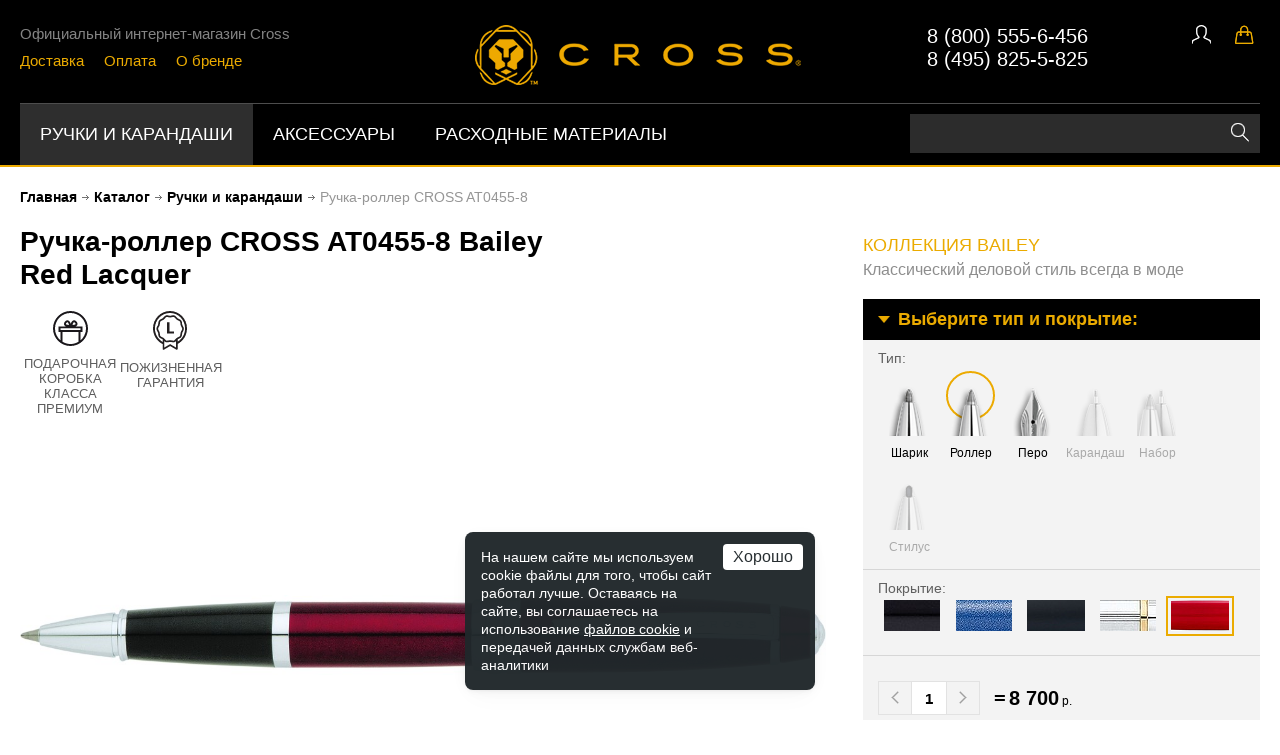

--- FILE ---
content_type: text/html; charset=UTF-8
request_url: https://www.cross-pens.ru/catalog/ruchki-i-karandashi/ruchka-roller-cross-at0455-8/
body_size: 14530
content:
<!DOCTYPE html>
<html lang="ru">
	<head>
		<title>Ручка-роллер CROSS AT0455-8 Bailey Red Lacquer, купить в Москве за 8 700 руб. &#10148; интернет-магазин &#10004; cross-pens.ru</title>
		<meta http-equiv="Content-Type" content="text/html; charset=UTF-8" />
<meta name="description" content="Ищете &#10148; Ручка-роллер CROSS AT0455-8 Bailey Red Lacquer? Читайте отзывы и покупайте в нашем магазине. Лучшие цены &#9749; с доставкой по Москве! ЗВОНИТЕ &#9742;  8 (800) 555-6-456" />
<script data-skip-moving="true">(function(w, d) {var v = w.frameCacheVars = {"CACHE_MODE":"HTMLCACHE","storageBlocks":["bxdynamic_0w9xn1"],"dynamicBlocks":{"service-message":"d41d8cd98f00","header-personal":"f0846663c36d","oLJPsr":"fa839f927f01","iJBuqa":"d41d8cd98f00","qepX1R":"d41d8cd98f00","QfHh6Q":"d41d8cd98f00","ipT8SJ":"d41d8cd98f00","0w9xn1":"d41d8cd98f00"},"AUTO_UPDATE":true,"AUTO_UPDATE_TTL":0,"version":2};var inv = false;if (v.AUTO_UPDATE === false){if (v.AUTO_UPDATE_TTL && v.AUTO_UPDATE_TTL > 0){var lm = Date.parse(d.lastModified);if (!isNaN(lm)){var td = new Date().getTime();if ((lm + v.AUTO_UPDATE_TTL * 1000) >= td){w.frameRequestStart = false;w.preventAutoUpdate = true;return;}inv = true;}}else{w.frameRequestStart = false;w.preventAutoUpdate = true;return;}}var r = w.XMLHttpRequest ? new XMLHttpRequest() : (w.ActiveXObject ? new w.ActiveXObject("Microsoft.XMLHTTP") : null);if (!r) { return; }w.frameRequestStart = true;var m = v.CACHE_MODE; var l = w.location; var x = new Date().getTime();var q = "?bxrand=" + x + (l.search.length > 0 ? "&" + l.search.substring(1) : "");var u = l.protocol + "//" + l.host + l.pathname + q;r.open("GET", u, true);r.setRequestHeader("BX-ACTION-TYPE", "get_dynamic");r.setRequestHeader("X-Bitrix-Composite", "get_dynamic");r.setRequestHeader("BX-CACHE-MODE", m);r.setRequestHeader("BX-CACHE-BLOCKS", v.dynamicBlocks ? JSON.stringify(v.dynamicBlocks) : "");if (inv){r.setRequestHeader("BX-INVALIDATE-CACHE", "Y");}try { r.setRequestHeader("BX-REF", d.referrer || "");} catch(e) {}if (m === "APPCACHE"){r.setRequestHeader("BX-APPCACHE-PARAMS", JSON.stringify(v.PARAMS));r.setRequestHeader("BX-APPCACHE-URL", v.PAGE_URL ? v.PAGE_URL : "");}r.setRequestHeader("X-Requested-With", 1);r.onreadystatechange = function() {if (r.readyState != 4) { return; }var a = r.getResponseHeader("BX-RAND");var b = w.BX && w.BX.frameCache ? w.BX.frameCache : false;if (a != x || !((r.status >= 200 && r.status < 300) || r.status === 304 || r.status === 1223 || r.status === 0)){var f = {error:true, reason:a!=x?"bad_rand":"bad_status", url:u, xhr:r, status:r.status};if (w.BX && w.BX.ready && b){BX.ready(function() {setTimeout(function(){BX.onCustomEvent("onFrameDataRequestFail", [f]);}, 0);});}w.frameRequestFail = f;return;}if (b){b.onFrameDataReceived(r.responseText);if (!w.frameUpdateInvoked){b.update(false);}w.frameUpdateInvoked = true;}else{w.frameDataString = r.responseText;}};r.send();var p = w.performance;if (p && p.addEventListener && p.getEntries && p.setResourceTimingBufferSize){var e = 'resourcetimingbufferfull';var h = function() {if (w.BX && w.BX.frameCache && w.BX.frameCache.frameDataInserted){p.removeEventListener(e, h);}else {p.setResourceTimingBufferSize(p.getEntries().length + 50);}};p.addEventListener(e, h);}})(window, document);</script>


<link href="/bitrix/css/podeli.bnpl/style.css?172709637738549" type="text/css"  rel="stylesheet" />
<link href="/bitrix/templates/cross/components/bitrix/catalog/pishushchie_instrumenty/bitrix/catalog.element/.default/style.css?1748844689794" type="text/css"  rel="stylesheet" />
<link href="/bitrix/templates/cross/components/bitrix/news.list/service_messages/style.css?1646311135936" type="text/css"  rel="stylesheet" />
<link href="/bitrix/templates/cross/components/bitrix/catalog/pishushchie_instrumenty/bitrix/catalog.element/.default/partpay/styles.css?17383153173953" type="text/css"  rel="stylesheet" />
<link href="/bitrix/templates/cross/components/bitrix/sale.location.selector.search/catalog/style.css?16255153718000" type="text/css"  rel="stylesheet" />
<link href="/bitrix/templates/cross/fonts/ProximaNova.css?16119274231375" type="text/css"  data-template-style="true"  rel="stylesheet" />
<link href="/bitrix/templates/cross/fonts/font-awesome.min.css?161192739831020" type="text/css"  data-template-style="true"  rel="stylesheet" />
<link href="/bitrix/templates/cross/owl.carousel/owl.carousel.css?17651911294245" type="text/css"  data-template-style="true"  rel="stylesheet" />
<link href="/bitrix/templates/cross/jquery.fly/style.css?16969282312812" type="text/css"  data-template-style="true"  rel="stylesheet" />
<link href="/bitrix/templates/cross/css/tooltipster.bundle.css?15984580719678" type="text/css"  data-template-style="true"  rel="stylesheet" />
<link href="/bitrix/templates/cross/css/tooltipster.theme-shadow.css?16061342722507" type="text/css"  data-template-style="true"  rel="stylesheet" />
<link href="/bitrix/templates/cross/magnific/magnific-popup.css?15066001888162" type="text/css"  data-template-style="true"  rel="stylesheet" />
<link href="/bitrix/templates/cross/components/bitrix/search.title/catalog/style.css?1542270736538" type="text/css"  data-template-style="true"  rel="stylesheet" />
<link href="/bitrix/templates/cross/components/bitrix/subscribe.form/index/style.css?15386428461282" type="text/css"  data-template-style="true"  rel="stylesheet" />
<link href="/bitrix/templates/cross/styles.css?17005205623774" type="text/css"  data-template-style="true"  rel="stylesheet" />
<link href="/bitrix/templates/cross/template_styles.css?1762526822141607" type="text/css"  data-template-style="true"  rel="stylesheet" />
<script>if(!window.BX)window.BX={};if(!window.BX.message)window.BX.message=function(mess){if(typeof mess==='object'){for(let i in mess) {BX.message[i]=mess[i];} return true;}};</script>
<script>(window.BX||top.BX).message({"JS_CORE_LOADING":"Загрузка...","JS_CORE_NO_DATA":"- Нет данных -","JS_CORE_WINDOW_CLOSE":"Закрыть","JS_CORE_WINDOW_EXPAND":"Развернуть","JS_CORE_WINDOW_NARROW":"Свернуть в окно","JS_CORE_WINDOW_SAVE":"Сохранить","JS_CORE_WINDOW_CANCEL":"Отменить","JS_CORE_WINDOW_CONTINUE":"Продолжить","JS_CORE_H":"ч","JS_CORE_M":"м","JS_CORE_S":"с","JSADM_AI_HIDE_EXTRA":"Скрыть лишние","JSADM_AI_ALL_NOTIF":"Показать все","JSADM_AUTH_REQ":"Требуется авторизация!","JS_CORE_WINDOW_AUTH":"Войти","JS_CORE_IMAGE_FULL":"Полный размер"});</script>

<script src="/bitrix/js/main/core/core.js?1758003307511455"></script>

<script>BX.Runtime.registerExtension({"name":"main.core","namespace":"BX","loaded":true});</script>
<script>BX.setJSList(["\/bitrix\/js\/main\/core\/core_ajax.js","\/bitrix\/js\/main\/core\/core_promise.js","\/bitrix\/js\/main\/polyfill\/promise\/js\/promise.js","\/bitrix\/js\/main\/loadext\/loadext.js","\/bitrix\/js\/main\/loadext\/extension.js","\/bitrix\/js\/main\/polyfill\/promise\/js\/promise.js","\/bitrix\/js\/main\/polyfill\/find\/js\/find.js","\/bitrix\/js\/main\/polyfill\/includes\/js\/includes.js","\/bitrix\/js\/main\/polyfill\/matches\/js\/matches.js","\/bitrix\/js\/ui\/polyfill\/closest\/js\/closest.js","\/bitrix\/js\/main\/polyfill\/fill\/main.polyfill.fill.js","\/bitrix\/js\/main\/polyfill\/find\/js\/find.js","\/bitrix\/js\/main\/polyfill\/matches\/js\/matches.js","\/bitrix\/js\/main\/polyfill\/core\/dist\/polyfill.bundle.js","\/bitrix\/js\/main\/core\/core.js","\/bitrix\/js\/main\/polyfill\/intersectionobserver\/js\/intersectionobserver.js","\/bitrix\/js\/main\/lazyload\/dist\/lazyload.bundle.js","\/bitrix\/js\/main\/polyfill\/core\/dist\/polyfill.bundle.js","\/bitrix\/js\/main\/parambag\/dist\/parambag.bundle.js"]);
</script>
<script>BX.Runtime.registerExtension({"name":"ui.dexie","namespace":"BX.DexieExport","loaded":true});</script>
<script>BX.Runtime.registerExtension({"name":"ls","namespace":"window","loaded":true});</script>
<script>BX.Runtime.registerExtension({"name":"fx","namespace":"window","loaded":true});</script>
<script>BX.Runtime.registerExtension({"name":"fc","namespace":"window","loaded":true});</script>
<script>BX.Runtime.registerExtension({"name":"podeli_bnpl_frontend","namespace":"window","loaded":true});</script>
<script>(window.BX||top.BX).message({"LANGUAGE_ID":"ru","FORMAT_DATE":"DD.MM.YYYY","FORMAT_DATETIME":"DD.MM.YYYY HH:MI:SS","COOKIE_PREFIX":"BITRIX_SM","SERVER_TZ_OFFSET":"10800","UTF_MODE":"Y","SITE_ID":"cr","SITE_DIR":"\/"});</script>


<script src="/bitrix/js/ui/dexie/dist/dexie.bundle.js?1758003266218847"></script>
<script src="/bitrix/js/main/core/core_ls.js?17580031934201"></script>
<script src="/bitrix/js/main/core/core_fx.js?155784585616888"></script>
<script src="/bitrix/js/main/core/core_frame_cache.js?175800326316945"></script>
<script src="/bitrix/js/podeli.bnpl/script.js?172709637798101"></script>


<script src="/bitrix/templates/cross/js/jquery.min.js?148880880095960"></script>
<script src="/bitrix/templates/cross/js/inputmask.min.js?1590059632192284"></script>
<script src="/bitrix/templates/cross/owl.carousel/owl.carousel.min.js?148880880042932"></script>
<script src="/bitrix/templates/cross/owl.carousel/owl.carousel2.thumbs.js?14933840347140"></script>
<script src="/bitrix/templates/cross/jquery.fly/script.js?17423330073993"></script>
<script src="/bitrix/templates/cross/js/delete_sovetnik.js?14612237581184"></script>
<script src="/bitrix/templates/cross/js/imagesloaded.pkgd.min.js?14066435326949"></script>
<script src="/bitrix/templates/cross/js/wNumb.js?15186185068785"></script>
<script src="/bitrix/templates/cross/js/tooltipster.bundle.min.js?159845807139900"></script>
<script src="/bitrix/templates/cross/js/script.js?176199243117816"></script>
<script src="/bitrix/templates/cross/magnific/jquery.magnific-popup.min.js?145491673620947"></script>
<script src="/bitrix/templates/cross/js/youtube_lazy.js?15868696251705"></script>
<script src="/bitrix/templates/cross/components/bitrix/sale.basket.basket.small/.default/script.js?1508489662282"></script>
<script src="/bitrix/components/bitrix/search.title/script.js?175800323710542"></script>
<script src="/bitrix/templates/cross/components/bitrix/catalog/pishushchie_instrumenty/bitrix/catalog.element/.default/partpay/script.js?1737494392724"></script>
<script src="/bitrix/templates/cross/components/bitrix/sale.location.selector.search/catalog/script.js?167634947315843"></script>

		<meta name="viewport" content="width=device-width, initial-scale=1.0" />
		<link rel="shortcut icon" href="/favicon.ico">
		
					<!-- BEGIN JIVOSITE CODE {literal} -->
			<script type='text/javascript'>
			setTimeout(function(){ var widget_id = 'GcLVOvyEyq';var d=document;var w=window;function l(){var s = document.createElement('script'); s.type = 'text/javascript'; s.async = true;s.src = '//code.jivosite.com/script/widget/'+widget_id; var ss = document.getElementsByTagName('script')[0]; ss.parentNode.insertBefore(s, ss);}if(d.readyState=='complete'){l();}else{if(w.attachEvent){w.attachEvent('onload',l);}else{w.addEventListener('load',l,false);}}}, 10000);
			</script>
			<!-- {/literal} END JIVOSITE CODE -->
			</head>
	<body>
		<!--
		Start of DoubleClick Floodlight Tag: Please do not remove
		Activity name of this tag: Remarketing
		URL of the webpage where the tag is expected to be placed: https://www.cross-pens.ru
		This tag must be placed between the <body> and </body> tags, as close as possible to the opening tag.
		Creation Date: 09/19/2017
		-->
		<script type="text/javascript" data-skip-moving="true">
		var axel = Math.random() + "";
		var a = axel * 10000000000000;
		document.write('<iframe src="https://8187684.fls.doubleclick.net/activityi;src=8187684;type=invmedia;cat=cnpjjlj9;dc_lat=;dc_rdid=;tag_for_child_directed_treatment=;ord=' + a + '?" width="1" height="1" frameborder="0" style="display:none"></iframe>');
		</script>
		<noscript>
		<!-- deleted by bitrix Antivirus -->
		</noscript>
		<!-- End of DoubleClick Floodlight Tag: Please do not remove -->
				
		<div id="bxdynamic_service-message_start" style="display:none"></div><div id="bxdynamic_service-message_end" style="display:none"></div>	
		
		<div class="header">
			<div class="wrap">
				<div class="header-sup">
					<div class="header-slogan">
						Официальный интернет-магазин Cross					</div>
					<div class="header-logo"><a href="/"><img src="/bitrix/templates/cross/images/cross-pens.png?3" /></a></div>
					<div class="header-contact">
						<div class="header-contact-inner">
							<div class="header-contact-phone">
								8 (800) 555-6-456<br>8 (495) 825-5-825							</div>
														<!--<a href="javascrip:;" class="call-form-open" onclick="yaCounter45842055.reachGoal('WantToBuyCallMe');">Хочу купить, перезвоните</a>-->
						</div>
					</div>
				</div>
				<div class="header-sub">
					<div class="header-switch">
						<div class="header-switch-label" data-target="#mobile-menu">
							<button class="cmn-toggle-switch"><span>Меню</span></button>
							Меню						</div>
						<div class="header-switch-label" data-target="#mobile-catalog">Каталог							<button class="cmn-toggle-switch"><span>Меню</span></button>
						</div>
					</div>
					<div class="header-btns">
						<div id="bxdynamic_header-personal_start" style="display:none"></div>							<a href="/personal/" onclick="return flyAjax('/personal/auth.php')" class="ico-personal"></a>
						<div id="bxdynamic_header-personal_end" style="display:none"></div>						<div class="header-cart">
							<div id="bxdynamic_oLJPsr_start" style="display:none"></div><a href="/basket/" class="ico-basket"></a>
<div id="bxdynamic_oLJPsr_end" style="display:none"></div>
						</div>
					</div>
					<div class="header-sub-mobile">
						<div class="header-mobile-menu" id="mobile-menu">
							<div class="header-mobile-contact">
								<div class="header-mobile-phone">
									8 (800) 555-6-456<br>8 (495) 825-5-825								</div>
								<div class="header-mobile-work">
									9:30 – 21:00 Без выходных								</div>
							</div>
							<!--<a href="javascrip:;" class="call-form-open">Хочу купить, перезвоните</a>-->
							
<ul class="header-supmenu">
	<li>
				<a href="/delivery/">
			Доставка		</a>	
	</li>	
	<li>
				<a href="/payment/">
			Оплата		</a>	
	</li>	
	<li>
				<a href="/about/">
			О бренде		</a>	
	</li>	
	<li>
				<a href="/personal/" class="mobile-visible">
			Личный кабинет		</a>	
	</li>	
	<li>
				<a href="/garantiya/" class="mobile-visible">
			Гарантия		</a>	
	</li>	
	<li>
				<a href="/privacy/" class="mobile-visible">
			Правовая информация		</a>	
	</li>	
	<li>
				<a href="/privacy/properties/" class="mobile-visible">
			Реквизиты		</a>	
	</li>	
	<li>
				<a href="/contacts/" class="mobile-visible">
			Контакты		</a>	
	</li>	
</ul>						</div>
						<div class="header-mobile-menu" id="mobile-catalog">
							<div id="header-search" class="header-search">
		<div class="header-search-inner">
			<form action="/search/">
				<input type="submit" class="submit" value="" />
				<input id="title-search-input" class="input" type="text" name="q" value="" autocomplete="off" />
			</form>
		</div>
	</div><script>
	BX.ready(function(){
		new JCTitleSearch({
			'AJAX_PAGE' : '/catalog/ruchki-i-karandashi/ruchka-roller-cross-at0455-8/',
			'CONTAINER_ID': 'header-search',
			'INPUT_ID': 'title-search-input',
			'MIN_QUERY_LEN': 2
		});
	});
</script>
							<ul class="header-menu">
																	<li class="header-menu-item active">
																				<a href="/catalog/ruchki-i-karandashi/" class="header-menu-subopen">Ручки и карандаши</a>
										

<div class="menu-catalog wrap" id="writing-instruments">
	<div class="menu-catalog-inner">
		<div class="menu-catalog-columns">
			<div class="menu-catalog-left">
				<div class="writing-instruments-left">
					

<div class="menu-catalog-title">Тип письма</div>
<ul class="writing-instrumnets-type">
									<li><a class="ballpoint-type-ico" href="/catalog/ruchki-i-karandashi/ballpoint/">Шарик <span>(119)<span></a></li>
								<li><a class="rollerball-type-ico" href="/catalog/ruchki-i-karandashi/rollerball/">Роллер <span>(88)<span></a></li>
								<li><a class="fountain-type-ico" href="/catalog/ruchki-i-karandashi/fountain/">Перо <span>(84)<span></a></li>
											<li><a class="set-type-ico" href="/catalog/ruchki-i-karandashi/set/">Набор <span>(6)<span></a></li>
								<li><a class="so-stilusom-type-ico" href="/catalog/ruchki-i-karandashi/so-stilusom/">Со стилусом <span>(16)<span></a></li>
								<li><a class="stilus-type-ico" href="/catalog/ruchki-i-karandashi/stilus/">Стилус <span>(1)<span></a></li>
			</ul>
		
				</div><!-- // writing-instruments-left -->
				<div class="writing-instruments-price-mobile">
					<div class="menu-catalog-title">цена (руб.)</div>
					<ul class="menu-catalog-list">
																					<li>
									<a href="/catalog/ruchki-i-karandashi/?f_P2_MAX=3000">
										до 3 000									</a>
								</li>
																												<li>
									<a href="/catalog/ruchki-i-karandashi/?f_P2_MIN=3000&f_P2_MAX=10000">
										3 000 - 10 000									</a>
								</li>		
																												<li>
									<a href="/catalog/ruchki-i-karandashi/?f_P2_MIN=10000&f_P2_MAX=20000">
										10 000 - 20 000									</a>
								</li>		
																												<li>
									<a href="/catalog/ruchki-i-karandashi/?f_P2_MIN=20000&f_P2_MAX=30000">
										20 000 - 30 000									</a>
								</li>		
																					
								<li>
									<a href="/catalog/ruchki-i-karandashi/?f_P2_MIN=30000">
										свыше 30 000									</a>
								</li>								
																		</ul>
				</div><!-- // writing-instruments-price-mobile -->					
				<div class="writing-instruments-center">
					<div class="menu-catalog-title mobile-visible">Коллекции</div>
					
<div id="bxdynamic_iJBuqa_start" style="display:none"></div><div id="bxdynamic_iJBuqa_end" style="display:none"></div>					
				</div>			
				<div class="writing-instruments-right">
								
					

<div class="menu-catalog-title">Популярные цвета</div>
<ul class="menu-catalog-list">
						<li><a href="/catalog/ruchki-i-karandashi/?f_251_536962777=Y">Белый <span class="count">(13)</span></a></li>
					<li><a href="/catalog/ruchki-i-karandashi/?f_251_1228119927=Y">Золотистый <span class="count">(18)</span></a></li>
					<li><a href="/catalog/ruchki-i-karandashi/?f_251_2731415679=Y">Красный <span class="count">(21)</span></a></li>
					<li><a href="/catalog/ruchki-i-karandashi/?f_251_658131066=Y">Разноцветный <span class="count">(16)</span></a></li>
					<li><a href="/catalog/ruchki-i-karandashi/?f_251_2950776610=Y">Серебристый <span class="count">(58)</span></a></li>
					<li><a href="/catalog/ruchki-i-karandashi/?f_251_2117471943=Y">Синий <span class="count">(41)</span></a></li>
					<li><a href="/catalog/ruchki-i-karandashi/?f_251_1510538883=Y">Черный <span class="count">(74)</span></a></li>
			</ul>
		
					<div class="writing-instruments-price">
						<div class="menu-catalog-title">цена (руб.)</div>
						<ul class="menu-catalog-list">
																								<li>
										<a href="/catalog/ruchki-i-karandashi/?f_P2_MAX=3000">
											до 3 000										</a>
									</li>
																																<li>
										<a href="/catalog/ruchki-i-karandashi/?f_P2_MIN=3000&f_P2_MAX=10000">
											3 000 - 10 000										</a>
									</li>		
																																<li>
										<a href="/catalog/ruchki-i-karandashi/?f_P2_MIN=10000&f_P2_MAX=20000">
											10 000 - 20 000										</a>
									</li>		
																																<li>
										<a href="/catalog/ruchki-i-karandashi/?f_P2_MIN=20000&f_P2_MAX=30000">
											20 000 - 30 000										</a>
									</li>		
																								
									<li>
										<a href="/catalog/ruchki-i-karandashi/?f_P2_MIN=30000">
											свыше 30 000										</a>
									</li>								
																					</ul>
					</div>	
				</div><!-- // writing-instruments-right -->			
				<div class="clear"></div>
			</div>
			<div class="menu-catalog-right">
													<a href="/search/?q=nueva">
			<img src="/upload/iblock/fa9/muzhskaya_kollektsiya_nueva_fv.jpg">
		</a>
					
			</div>
			<a href="/catalog/ruchki-i-karandashi/" class="writing-instruments-all btn">все пишущие инструменты</a>
		</div><!-- // menu-catalog-columns -->
	</div>
</div>									</li>
																	<li class="header-menu-item">
																				<a href="/catalog/accessories/" class="header-menu-subopen">Аксессуары</a>
										<div class="menu-catalog wrap" id="accessories">
	<div class="menu-catalog-inner">
		<div class="menu-catalog-columns">
			<div class="menu-catalog-left">
				<div class="submenu-list column-3">
							<a href="/catalog/accessories/zapisnye-knizhki/" class="submenu-item" id="bx_1847241719_94">
									
			<i><img src="/upload/resize_cache/iblock/66a/55_55_1/note.jpg" /></i>
			<span>Записные книжки</span>
		</a>
															<a href="/catalog/accessories/koshelki-muzhskie/" class="submenu-item" id="bx_1847241719_107">
									
			<i><img src="/upload/resize_cache/iblock/340/55_55_1/man_klatch.jpg" /></i>
			<span>Кошельки мужские</span>
		</a>
							<a href="/catalog/accessories/koshelki-zhenskie/" class="submenu-item" id="bx_1847241719_105">
									
			<i><img src="/upload/resize_cache/iblock/f65/55_55_1/woman_klatch.jpg" /></i>
			<span>Кошельки женские</span>
		</a>
							<a href="/catalog/accessories/vizitnitsy/" class="submenu-item" id="bx_1847241719_97">
									
			<i><img src="/upload/resize_cache/iblock/144/55_55_1/index_access_02.jpg" /></i>
			<span>Визитницы</span>
		</a>
									<a href="/catalog/accessories/ryukzaki-muzhskie/" class="submenu-item" id="bx_1847241719_225">
									
			<i><img src="/upload/resize_cache/iblock/147/55_55_1/AC942262_2_1.jpg" /></i>
			<span>Рюкзаки мужские</span>
		</a>
	</div><!-- // submenu-list -->	
				<a href="/catalog/accessories/" class="submenu-btn-all btn">все аксессуары</a>				
			</div><!-- // writing-instruments-left -->
			<div class="menu-catalog-right">
													<a href="/search/?q=nueva">
			<img src="/upload/iblock/fa9/muzhskaya_kollektsiya_nueva_fv.jpg">
		</a>
								
			</div><!-- // menu-catalog-right -->
		</div><!-- // menu-catalog-columns -->
	</div>
</div><!-- // menu-catalog -->
									</li>
																	<li class="header-menu-item">
																				<a href="/catalog/refills/" class="header-menu-subopen">Расходные материалы</a>
										
<div class="menu-catalog wrap" id="refills">
	<div class="menu-catalog-inner">
		<div class="refills-columns">
			<div class="refills-col">
				<div class="submenu-list column-2">
							<a href="/catalog/refills/sterzhni/" class="submenu-item" id="bx_4145281613_108">
									
			<i><img src="/upload/iblock/a85/kernel.jpg" /></i>
			<span>Стержни</span>
		</a>
							<a href="/catalog/refills/grifeli/" class="submenu-item" id="bx_4145281613_109">
									
			<i><img src="/upload/iblock/7d1/stylus.jpg" /></i>
			<span>Грифели</span>
		</a>
							<a href="/catalog/refills/lastiki/" class="submenu-item" id="bx_4145281613_110">
									
			<i><img src="/upload/iblock/781/eraser.jpg" /></i>
			<span>Ластики</span>
		</a>
							<a href="/catalog/refills/konvertery/" class="submenu-item" id="bx_4145281613_111">
									
			<i><img src="/upload/iblock/838/converter.jpg" /></i>
			<span>Конвертеры</span>
		</a>
							<a href="/catalog/refills/chernila/" class="submenu-item" id="bx_4145281613_112">
									
			<i><img src="/upload/iblock/422/ink.jpg" /></i>
			<span>Чернила</span>
		</a>
							<a href="/catalog/refills/kartridzhi/" class="submenu-item" id="bx_4145281613_113">
									
			<i><img src="/upload/iblock/7d8/cartridges.jpg" /></i>
			<span>Картриджи</span>
		</a>
			</div><!-- // submenu-list -->				<a href="/catalog/refills/" class="submenu-btn-all btn">все расходные материалы</a>				
			</div>
			<div class="refills-col">	
				

<div class="menu-catalog-title">Цвет</div>
<ul class="menu-catalog-list">
						<li><a href="/catalog/refills/?f_251_536962777=Y">Белый <span class="count">(1)</span></a></li>
					<li><a href="/catalog/refills/?f_251_900320306=Y">Зеленый <span class="count">(2)</span></a></li>
					<li><a href="/catalog/refills/?f_251_2731415679=Y">Красный <span class="count">(2)</span></a></li>
					<li><a href="/catalog/refills/?f_251_329120825=Y">Серый <span class="count">(3)</span></a></li>
					<li><a href="/catalog/refills/?f_251_2117471943=Y">Синий <span class="count">(10)</span></a></li>
					<li><a href="/catalog/refills/?f_251_1510538883=Y">Черный <span class="count">(11)</span></a></li>
			</ul>
			
			</div>
			<div class="refills-col">
													<a href="/search/?q=nueva">
			<img src="/upload/iblock/fa9/muzhskaya_kollektsiya_nueva_fv.jpg">
		</a>
								
			</div><!-- // menu-catalog-right -->			
		</div>
	</div>
</div>									</li>
																							</ul>
						</div><!-- // header-mobile-catalog -->
					</div><!-- // header-sub-mobile -->
				</div>
			</div>
		</div>



<div class="breadcrumb"><div class="wrap" itemscope itemtype="http://schema.org/BreadcrumbList"><font itemprop="itemListElement" itemscope itemtype="http://schema.org/ListItem"><a itemprop="item" href="/" title="Главная"><font itemprop="name">Главная</font></a><meta itemprop="position" content="1" /></font><span class="arrow"></span><font itemprop="itemListElement" itemscope itemtype="http://schema.org/ListItem"><a itemprop="item" href="/catalog/" title="Каталог"><font itemprop="name">Каталог</font></a><meta itemprop="position" content="2" /></font><span class="arrow"></span><font itemprop="itemListElement" itemscope itemtype="http://schema.org/ListItem"><a itemprop="item" href="/catalog/ruchki-i-karandashi/" title="Ручки и карандаши"><font itemprop="name">Ручки и карандаши</font></a><meta itemprop="position" content="3" /></font><span class="arrow"></span><span>Ручка-роллер CROSS AT0455-8</span></div></div>		<div class="content">
		<div class="wrap">
			<div class="catalog-element">
				<div class="catalog-element-top">
	<div class="catalog-element-left">
		<h1>Ручка-роллер CROSS AT0455-8 Bailey Red Lacquer</h1>
					<div class="catalog-element__specifies">
									<div class="catalog-element__specifies-item">
						<div class="catalog-element__specifies-icon"><img src="/upload/iblock/879/gift_box_included.svg" alt="Подарочная коробка класса премиум"></div>
						<div class="catalog-element__specifies-name">Подарочная коробка класса премиум</div>
													<div class="catalog-element__specifies-desc">Подарочная коробка класса премиум</div>
											</div>
									<div class="catalog-element__specifies-item">
						<div class="catalog-element__specifies-icon"><img src="/upload/iblock/a77/garantiya.svg" alt="Пожизненная гарантия"></div>
						<div class="catalog-element__specifies-name">Пожизненная гарантия</div>
													<div class="catalog-element__specifies-desc">Пожизненная гарантия</div>
											</div>
											</div>
				<div class="catalog-labels">
									
		</div>
					<div class="catalog-element-photo-list zoomin-cover nofly" data-slider-id="1">
									<div class="catalog-element-photo">
						<a href="/upload/imgPodarki/AT0455-8/AT0455-8.jpg" class="zoomin"><img src="/upload/imgPodarki/AT0455-8/AT0455-8.jpg" class="catalog-element-img" alt="" title="" /></a>
					</div>
									<div class="catalog-element-photo">
						<a href="/upload/imgPodarki/AT0455-8/AT0455-8_4.jpg" class="zoomin"><img src="/upload/imgPodarki/AT0455-8/AT0455-8_4.jpg" class="catalog-element-img" alt="" title="" /></a>
					</div>
										
			</div><!-- // catalog-element-photos -->
			<div class="catalog-element-preview-list" data-slider-id="1">
									<a href="javascript:;" class="catalog-element-preview">
						<img src="/upload/resize_cache/imgPodarki/AT0455-8/60x50/AT0455-8.jpg" alt="" title="" />
					</a>
									<a href="javascript:;" class="catalog-element-preview">
						<img src="/upload/resize_cache/imgPodarki/AT0455-8/60x50/AT0455-8_4.jpg" alt="" title="" />
					</a>
							</div><!-- // catalog-element-preview -->
			<script>
				if($('.catalog-element-photo-list').find('.catalog-element-photo').length > 1){
					$('.catalog-element-photo-list').owlCarousel({
						loop: true,
						items:1,
						thumbs: true,
						thumbsPrerendered: true,
						thumbContainerClass: 'catalog-element-preview-list',
						thumbItemClass: 'catalog-element-preview',
						//lazyLoad: true zoomin все портит
					});
				}
			</script>
			</div><!-- // catalog-element-top-left -->	
	
	<div class="catalog-element-right">
					<a href="/collection/bailey/" class="catalog-element-collection">коллекция Bailey</a>
						
				<div class="catalog-element-top-info">Классический деловой стиль всегда в моде</div>
								
			
		<div class="catalog-element-accordion">
			<div class="element-accordion-item collapsed">
				<a href="javascript:;" class="element-accordion-title">Выберите тип и покрытие:</a>
				<div class="element-accordion-body">
					<div class="element-param">
						<div class="element-param-label">Тип:</div>
						<div class="catalog-type-change">
																							<div class="catalog-type-change-item">
									<a href="/catalog/ruchki-i-karandashi/ruchka-sharikovaya-cross-at0452-8/" onclick="showCrossLoader();" class="ballpoint-type-big-ico">
										<span>Шарик</span>
									</a>
								</div>									
																							<div class="catalog-type-change-item selected">
									<a class="rollerball-type-big-ico">
										<span>Роллер</span>
									</a>
								</div>									
																							<div class="catalog-type-change-item">
									<a href="/catalog/ruchki-i-karandashi/ruchka-perevaya-cross-at0456-8ms/" onclick="showCrossLoader();" class="fountain-type-big-ico">
										<span>Перо</span>
									</a>
								</div>									
																							<div class="catalog-type-change-item disabled">
									<a class="pencil-type-big-ico">
										<span>Карандаш</span>
									</a>
								</div>									
																							<div class="catalog-type-change-item disabled">
									<a class="set-type-big-ico">
										<span>Набор</span>
									</a>
								</div>									
																															<div class="catalog-type-change-item disabled">
									<a class="stilus-type-big-ico">
										<span>Стилус</span>
									</a>
								</div>									
																	
						</div><!-- // catalog-type-change -->
											</div>
											<div class="element-param">
							<div class="element-param-label">Покрытие:</div>
							<div class="element-colors">
																											<a onclick="showCrossLoader();" href="/catalog/ruchki-i-karandashi/ruchka-roller-cross-at0455-7/">
											<img src="/upload/resize_cache/uf/a0c/60_32_1/blacklacquer.jpg" alt="Black Lacquer" title="Black Lacquer" />
										</a>
																																				<a onclick="showCrossLoader();" href="/catalog/ruchki-i-karandashi/ruchka-roller-cross-at0455-12/">
											<img src="/upload/resize_cache/uf/eba/60_32_1/bluelacquerlimitedfinish.jpg" alt="Blue Lacquer Limited Finish" title="Blue Lacquer Limited Finish" />
										</a>
																																																					<a onclick="showCrossLoader();" href="/catalog/ruchki-i-karandashi/ruchka-roller-cross-at0455-19/">
											<img src="/upload/resize_cache/uf/684/60_32_1/51453.jpg" alt="Matte Black Lacquer" title="Matte Black Lacquer" />
										</a>
																																				<a onclick="showCrossLoader();" href="/catalog/ruchki-i-karandashi/ruchka-roller-cross-at0455-6/">
											<img src="/upload/resize_cache/uf/aa3/60_32_1/medalist.jpg" alt="Medalist®" title="Medalist®" />
										</a>
																																				<a class="active">
											<img src="/upload/resize_cache/uf/cb6/60_32_1/7ythhgf.jpg" />
										</a>
																								</div>
						</div>							
										<div class="element-param">
						<div class="catalog-quantity">
							<div class="catalog-quantity-change">
																<a href="javascript:;" class="catalog-quantity-minus"></a>
								<input type="text" class="catalog-quantity-value" data-id="3313" min="1" name="quantity" value="1" max="7"/> 
								<a href="javascript:;" class="catalog-quantity-plus"></a>
							</div>
							<div class="catalog-quantity-price">
																<div class="catalog-element-price" data-value="8700"><b>8 700</b> р.</div>
							</div>
						</div>
					</div>
				</div>
			</div><!-- // element-accordion-item -->
			
							<div class="element-accordion-item">
					<a href="javascript:;" class="element-accordion-title">Добавьте расходники:</a>
					<div class="element-accordion-body">
													<div class="element-param">
								<a href="/catalog/refills/sterzhni/sterzhen-gelevyy-dlya-ruchki-rollera-sredniy-siniy-cross-8521-blue/" class="catalog-element-addon">
									<span class="addon-img">
										<img src="/upload/resize_cache/imgPodarki/8521 blue/80x80/8521_blue.jpg" alt="Стержень гелевый для ручки-роллера средний (синий) CROSS 8521 blue" title="Стержень гелевый для ручки-роллера средний (синий) CROSS 8521 blue" />
									</span>
									<span class="addon-name">Стержень гелевый для ручки-роллера средний (синий) CROSS 8521 blue</span>							
								</a>
								<div class="catalog-quantity">
									<div class="catalog-quantity-change">
										<a href="javascript:;" class="catalog-quantity-minus"></a>
										<input type="text" class="catalog-quantity-value" data-id="3352" name="" value="0" /> 
										<a href="javascript:;" class="catalog-quantity-plus"></a>
									</div>
									<div class="catalog-quantity-price">
																				<div class="catalog-element-price" data-value="905"><b>905</b> р.</div>
									</div>
								</div>										
							</div>
													<div class="element-param">
								<a href="/catalog/refills/sterzhni/sterzhen-gelevyy-dlya-ruchki-rollera-sredniy-chernyy-cross-8523-black/" class="catalog-element-addon">
									<span class="addon-img">
										<img src="/upload/resize_cache/imgPodarki/8523 black/80x80/8523_black.jpg" alt="Стержень гелевый для ручки-роллера средний (черный) CROSS 8523 black" title="Стержень гелевый для ручки-роллера средний (черный) CROSS 8523 black" />
									</span>
									<span class="addon-name">Стержень гелевый для ручки-роллера средний (черный) CROSS 8523 black</span>							
								</a>
								<div class="catalog-quantity">
									<div class="catalog-quantity-change">
										<a href="javascript:;" class="catalog-quantity-minus"></a>
										<input type="text" class="catalog-quantity-value" data-id="3354" name="" value="0" /> 
										<a href="javascript:;" class="catalog-quantity-plus"></a>
									</div>
									<div class="catalog-quantity-price">
																				<div class="catalog-element-price" data-value="905"><b>905</b> р.</div>
									</div>
								</div>										
							</div>
												<a href="javascript:void(0)" class="element-accordion-close"><span>Свернуть</span></a>
					</div>
				</div><!-- // element-accordion-item -->
					</div><!-- // catalog-element-accordion -->
		<div class="catalog-element-sum">
						<div class="catalog-element-sum-label">Итого:</div>
			<div class="catalog-element-sum-price">
								<div id="catalog-price-sum" class="catalog-price-sum"><b>8 700</b> р.</div>				
			</div>
		</div>
		<div class="catalog-element-btns">
							<span class="basket-3313">
					<a href="javascript:;" class="btn catalog-element-btn catalog-add2cart" onclick="return addToCart(this);">в корзину</a>
					<a href="/basket/" class="btn catalog-element-btn catalog-incart">в корзине</a>
				</span>
					</div>
		<div id="bxdynamic_qepX1R_start" style="display:none"></div><div id="bxdynamic_qepX1R_end" style="display:none"></div>		<div id="bxdynamic_QfHh6Q_start" style="display:none"></div><div id="bxdynamic_QfHh6Q_end" style="display:none"></div>		
	</div><!-- // catalog-element-top-right -->		
</div><!-- // catalog-element-top -->
<div class="catalog-element-info">
	<div class="catalog-element-hr"></div>
	<div class="catalog-element-description">
					<div class="catalog-element-about">Ручка-роллер Selectip Cross Bailey. Корпус-латунь и лакированное покрытие. Отделка и детали дизайна-хром. Цвет-красный.</div>
			
					<div class="catalog-element-description-text">Превосходное качество и исполнение.<br />
<br />
Простое воплощение современного дизайна Cross. Изящный пишущий инструмент коллекции Bailey имеет традиционную хорошо сбалансированную форму корпуса в сочетании с современными покрытиями. Рельефный центральный ободок с глубокой гравировкой добавляет этой ручке свою «изюминку».<br />
<br />
- Характерная хорошо сбалансированная форма корпуса.<br />
- Оригинальная пулевидная форма.<br />
- Рельефный центральный ободок с глубокой гравировкой.</div>	
				
	</div><!-- // catalog-element-description -->
	<div class="catalog-element-properties">
					<div class="catalog-element-size">
				<img src="/bitrix/templates/cross/images/type-size.png" alt="" title="" />
				<img src="/bitrix/templates/cross/images/type/rollerball.svg" style="height: 137px" />
			</div>
			
					<div class="catalog-element-prop-list">
				<table>
											<tr>
							<th><span>Коллеция</span></th>
							<td><a href="/collection/bailey/">Bailey</a></td>
						</tr>
																												<tr>
							<th><span>Цвет</span></th>
							<td>Красный</td>
						</tr>
																							<tr>
							<th><span>Артикул</span></th>
							<td>AT0455-8</td>
						</tr>
																							<tr>
							<th><span>Вес, гр</span></th>
							<td>39</td>
						</tr>
																							<tr>
							<th><span>Длина, см</span></th>
							<td>13,7</td>
						</tr>
																							<tr>
							<th><span>Материал пера</span></th>
							<td>нет</td>
						</tr>
																							<tr>
							<th><span>Ширина, см</span></th>
							<td>1,32</td>
						</tr>
																							<tr>
							<th><span>Толщина пишущего узла</span></th>
							<td>Средний (М)</td>
						</tr>
											
				</table>
			</div>
			</div><!-- // catalog-element-properties -->
	<div class="catalog-element-delivery">
	<div id="bxdynamic_ipT8SJ_start" style="display:none"></div><div id="bxdynamic_ipT8SJ_end" style="display:none"></div>	</div>
</div><!-- // catalog-element-info -->	


	<div class="catalog-element-suitable">
		<div class="catalog-element-suitable-label">Подходящие товары</div>
		<div class="catalog-element-suitable-list">	
							<div class="catalog-element-suitable-item">
					<a href="/catalog/accessories/zapisnye-knizhki/zapisnaya-knizhka-srednyaya-cross-ac281-3m/" class="suitable-item-pict">
						<img src="/upload/resize_cache/imgPodarki/AC281-3M/300x300/AC281-3M.jpg" alt="" title="" />
					</a>
					<div class="suitable-item-info">
						<a href="/catalog/accessories/zapisnye-knizhki/zapisnaya-knizhka-srednyaya-cross-ac281-3m/" class="suitable-iten-name">Записная книжка средняя CROSS AC281-3M<br/>Journal Journal Crimson</a>
						<div class="suitable-item-price">3 190 р.</div>
						<span class="basket-3574">
							<a href="javascript:;" class="suitable-btn btn catalog-add2cart" data-id="3574" onclick="return addToCart(this);">купить</a>
							<a href="/basket/" class="suitable-btn btn catalog-incart" data-id="3574">в корзине</a>
						</span>	
					</div>
				</div>		
						
		</div>
		<script>
		<!--
			var elms = $(".catalog-element-suitable-list").find('.catalog-element-suitable-item').length;
			var cnt = elms < 4 ? elms : 4;
			$(".catalog-element-suitable-list").owlCarousel({
				items: cnt,
				autoplay:true,
				autoplayTimeout:7000,
				autoplayHoverPause: true,						
				loop:true,
				margin:20,
				nav: true,
				responsive:{
					0:{
						items: 2,
					},						
					780:{
						items: 2
					},						
					980:{
						items: 3
					},
					1280:{
						items: cnt
					}
				}
			});
		-->
		</script>				
	</div><!-- // catalog-element-suitable -->

<script language="javascript">
	$('.catalog-quantity-value').on('change', function(){
		var input = $(this),
			prnt = input.closest('.catalog-quantity'),
			val = parseInt(only_number(input.val())) || 1,
			total = prnt.find('.catalog-element-price'),
			old = prnt.find('.catalog-element-price-old'),
			profit = prnt.find('.catalog-element-price-profit'),
			cost = parseInt(total.data('value')) || 0,
			oldPrice = parseInt(old.data('value')) || 0,
			profitPrice = parseInt(profit.data('value')) || 0;

		summ = Math.ceil(val * cost);
		summOld = Math.ceil(val * oldPrice);
		if(summOld > summ)
		{
			summProfit = Math.ceil(summOld - summ);
			profit.html('-' + format_number(summProfit));
		}
		
		total.html(format_cost(summ));
		old.html(format_number(summOld));
		
		total = 0;
		oldPrice = 0;
		profitPrice = 0;
		$('.catalog-quantity').each(function(){
			var item = $(this);
			var qnt =  parseInt(only_number(item.find('.catalog-quantity-value').val()));
			var price = parseInt(only_number(item.find('.catalog-element-price').text()));
			if(!qnt) return;
			
			total += price;
			if(item.find('.catalog-element-price-old').length)
			{
				oldPrice += parseInt(only_number(item.find('.catalog-element-price-old').text()));
			}
			else
			{
				oldPrice += price;
			}				
		});
		
		if(oldPrice > total)
		{
			profitPrice = Math.ceil(oldPrice - total);
			$('.catalog-price-profit-sum').html('-' + format_number(profitPrice));
		}
		
		$('.catalog-price-sum').html(format_cost(total));
		$('.catalog-price-old-sum').html(format_number(oldPrice));
	});
</script>
<script>
function incViewedCounter()
{
	viewedCounter = {
		path: '/bitrix/components/bitrix/catalog.element/ajax.php',
		params: {
			AJAX: 'Y',
			SITE_ID: 'cr',
			PRODUCT_ID: 3313,
			PARENT_ID: 3313		}
	};
		
	BX.ajax.post(
		viewedCounter.path,
		viewedCounter.params
	);
}	

incViewedCounter();
</script>

<script language="javascript">
<!--
$('.catalog-element-photo-list').magnificPopup({
	delegate: 'a',
	type: 'image',
	tLoading: 'Загрузка изображения #%curr%...',
	tClose: 'Закрыть(Esc)',
	mainClass: 'mfp-img-mobile',
	gallery: {
		enabled: true,
		navigateByImgClick: true,
		preload: [0,1], // Will preload 0 - before current, and 1 after the current image
		tCounter: '%curr% из %total%',
		tPrev: 'Пред.',
		tNext: 'След.',
	},
	image: {
		tError: '<a href="%url%">Изображение #%curr%</a> не может загрузиться.',
		titleSrc: function(item) {
			return item.el.attr('title');
		}
	}
});
-->
</script>
<script>
function getVkIframe(oid, vid, element) {
	var iframe = document.createElement('iframe');
    iframe.className = 'vk-video__lazy';
    iframe.src = 'https://vkvideo.ru/video_ext.php?oid=' + oid + '&id=' + vid + '&hd=2&autoplay=1';
    iframe.width = 600;
    iframe.height = 400;
    iframe.frameBorder = 0;
    iframe.allowFullscreen = true;
    iframe.allow = "autoplay; encrypted-media; fullscreen; picture-in-picture; screen-wake-lock";
    if (element && element.parentNode) {
        element.parentNode.replaceChild(iframe, element);
    }
}
</script>

<div style="display: none;" itemtype="https://schema.org/Product" itemscope="">
    <!-- Наименование товара -->
    <span itemprop="name">Ручка-роллер CROSS AT0455-8 Bailey Red Lacquer</span>
    
    <!-- Описание товара -->
        <span itemprop="description">Ручка-роллер Selectip Cross Bailey. Корпус-латунь и лакированное покрытие. Отделка и детали дизайна-хром. Цвет-красный.</span>
        
    <!-- Изображения товара -->
                        <img src="http://www.cross-pens.ru/upload/imgPodarki/AT0455-8/AT0455-8.jpg" itemprop="image" alt="Ручка-роллер CROSS AT0455-8 Bailey Red Lacquer">
                    <img src="http://www.cross-pens.ru/upload/imgPodarki/AT0455-8/AT0455-8_4.jpg" itemprop="image" alt="Ручка-роллер CROSS AT0455-8 Bailey Red Lacquer">
                
    <!-- Бренд товара -->
        <span itemprop="brand">CROSS</span>
        
    <!-- Артикул (SKU) -->
        <meta itemprop="sku" content="AT0455-8">
        
    <!-- Предложение (Offer) -->
        <div itemprop="offers" itemtype="https://schema.org/Offer" itemscope="">
        <!-- Цена товара -->
        <meta itemprop="price" content="8700">
        
        <!-- Валюта -->
        <meta itemprop="priceCurrency" content="RUB">
        
        <!-- Доступность товара -->
        <link itemprop="availability" href="https://schema.org/InStock">
        
        <!-- URL предложения -->
		<link itemprop="url" href="http://www.cross-pens.ru/catalog/ruchki-i-karandashi/ruchka-roller-cross-at0455-8/">
    </div>
    </div>

								
				<div id="bxdynamic_0w9xn1_start" style="display:none"></div><div id="bxdynamic_0w9xn1_end" style="display:none"></div>				
			</div><!-- // catalog-element -->
		</div>
	</div>
		<div class="footer">
			<div class="wrap">
				<div class="footer-170-year"><img src="/bitrix/templates/cross/images/170-year.png" /></div>
				<div class="footer-logo"><a href="/"><img src="/bitrix/templates/cross/images/logo-small-new.png"  /></a></div>
				
	
				
<ul class="footer-smenu">
	<li>
				<a href="/delivery/">
			Доставка		</a>	
	</li>	
	<li>
				<a href="/payment/">
			Оплата		</a>	
	</li>	
	<li>
				<a href="/about/">
			О бренде		</a>	
	</li>	
	<li>
				<a href="/faq/">
			FAQ		</a>	
	</li>	
	<li>
				<a href="/garantiya/">
			Гарантия		</a>	
	</li>	
	<li>
				<a href="/wholesale/">
			Оптовым покупателям		</a>	
	</li>	
	<li>
				<a href="/catalogs/">
			Скачать каталоги CROSS		</a>	
	</li>	
	<li>
				<a href="/present/">
			Новинки		</a>	
	</li>	
</ul>	
				<div class="footer-contact">
					<div class="footer-phone">
						8 (800) 555-6-456<br>8 (495) 825-5-825						
					</div>
					<div class="footer-telegram">
						<a class="footer-telegram__link" href="https://t.me/CROSS_PENS_bot" target="_blank">Написать в Telegram</a>					</div>
					
<div class="footer-socials">
	<a href="https://vkvideo.ru/video/playlist/-226883436_13" target="_blank" class="footer-socials__link" id="bx_2970353375_22743" title="VK Видео" style="background-image: url(/upload/iblock/aa6/wo47enk1o463wencfavxumh9oskrta79/Vk-video.svg)"></a>
</div>
					
										<div class="footer-address">
						<address>Москва, ул. Вятская, д. 27 к. 5</address>
<!--<p><a href="/stores/">Магазины</a></p>-->
<p><a href="/contacts/">Контакты</a></p>	

	
					</div>
				</div>
				<div class="footer-subscribe">
					<div class="subscribe-form"  id="subscribe-form">
	<form action="/personal/subscribe/ajax.php" method="post" class="footer-subscribe__form" onsubmit="return ajaxSubmit(this)">
	<input type="hidden" name="sessid" id="sessid" value="" />	<div class="subscribe-form-text">Специальные предложения для подписчиков!</div>
	<div style="display:none;">
					<label for="sf_RUB_ID_5">
				<input type="checkbox" name="RUB_ID[]" id="sf_RUB_ID_5" value="5"checked="checked" /> Новости Cross			</label><br />
			</div>
	<input type="hidden" name="ajax_add" value="1" />
	<input type="hidden" name="PostAction" value="Add" />
	<input type="hidden" name="ID" value="" />			
	<div class="subscribe-form-field">
		<span class="subscribe-form-field-label">E-mail</span>
		<input type="text" name="EMAIL" size="20" value="" title="Введите ваш e-mail" class="subscribe-form-field-input"/>
		<input type="submit" name="OK" value="&gt;" class="subscribe-form-btn"/>
	</div>
	</form>
</div>
<script type="text/javascript">
	$('.footer-subscribe__form input[type="text"]')
		.focusin(function(){$(this).parent().addClass('focus')})
		.focusout(function(){$(this).val()==''&&$(this).parent().removeClass('focus')})
		.each(function(){$(this).val()!==''&&$(this).parent().addClass('focus')});
		
	// попап согласия на отправку рекламы по подписке
	$('.subscribe-form input[type="submit"]').on('click', function(){
		let form = $(this).closest('form');
		if(form.find('[name="EMAIL"]').val())
		{
			flyAjax('/personal/subscribe/accept.php');
			return false;
		}
	});		
</script>				</div>
				<div class="footer-copyright">
					&copy; 1994-2026 Эксклюзивный дистрибьютор Cross в России - <a href="https://www.galsergroup.ru/" rel="nofollow" target="_blank">компания Галсэр</a>				
				</div>
				<div class="footer-privacy">
					<a class="footer-privacy__link" href="/privacy/rules/">Правовая информация</a>
<a class="footer-privacy__link" href="/privacy/personal/">Согласие на обработку персональных данных</a>
<a class="footer-privacy__link" href="/privacy/policy/">Политика обработки персональных данных</a>						
				</div>
			</div>
			<div class="backToTop"></div>
		</div>
		<div class="header-sub-overlay"></div>
		<div class="menu-catalog-overlay"></div>
		<div class="cross-loader">
			<img src="/bitrix/templates/cross/images/loading.gif" />
		</div>
		<div class="catalog-call-popup popup-block">
	<div class="catalog-call-form">
		<form method="post" action="/ajax/callback.php" onsubmit="return send_callback_form(this)">
			<input type="hidden" name="sessid" id="sessid_1" value="" />			<input type="hidden" id="catalog-call-form-url" name="url" value="" />
			<input type="hidden" id="catalog-call-form-item" name="page" value="" />
			<div style="display: none"><input type="text" name="MAIL" value="" /></div>
			<label>
				<span>Оставьте свой номер телефона, мы перезвоним Вам в ближайшее время!</span>
				<input type="tel" name="phone" class="phone" placeholder="">
			</label>
			<div style="display: none">
				<input type="text" name="MAIL" value="" />
			</div>
			<label class="privacy-accept">
				<input type="checkbox" name="privacy_accept" value="Y">
				<span>Нажимая на кнопку «Я жду звонка», вы даёте <a href="/privacy/personal/" target="_blank">согласие на обработку персональных данных</a></span>
			</label>
			<div class="catalog-call-form-btns"><button type="submit" class="btn btn-big catalog-call-form-sbmt">Я жду звонка</button></div>
			<div class="form-result">
				<div class="errors"></div>
				<div class="success"></div>
			</div>
			<div class="catalog-call-form-example">
				<div class="catalog-call-item-img"></div>
				<div class="catalog-call-item-name"></div>
			</div>
		</form>
		<script data-skip-moving="true">
			$(document).ready(function(){
				// выбор города
				$('.flyform .catalog-call-form-city').on('change', function(){
					if($(this).val()==''){
						$('.flyform input.catalog-call-form-city2').show();
					}else{
						$('.flyform input.catalog-call-form-city2').hide();
					}
				});

				$(".catalog-call-form .phone").inputmask({mask: ['+7 (999) 999-99-99', '8 (999) 999-99-99'], showMaskOnHover: false});
				
				$(".catalog-call-form-city").mouseleave(function(event){
					event.stopPropagation();
				});
				
				set_ajax_forms();
			})		
		</script>
	</div>
</div>		<div class="popup-messages">
	<div class="popup-messages__item cookie-accepted">
		<div class="popup-messages__item-wrap">
			<div class="cookie-accepted__text">
				На нашем сайте мы используем cookie файлы для того, чтобы сайт работал лучше. Оставаясь на сайте, вы соглашаетесь на использование <a href="/privacy/cookie/">файлов cookie</a> и передачей данных службам веб-аналитики			
			</div>
			<a href="javascript:;" class="cookie-accepted__btn">Хорошо</a>
			<script>
				$(document).ready(function(){
					if(!BX.getCookie('cookie_accepted'))
						setTimeout(() => $('.cookie-accepted').fadeIn(400), 3000);
					
					$('.cookie-accepted__btn').on('click', function(){
						$('.cookie-accepted').fadeOut('400');
						BX.setCookie('cookie_accepted', true, {expires: 730*24*60*60, path: '/'});
					})
				});
			</script>	
		</div>
	</div>	
</div>		<!-- Yandex.Metrika counter -->
		<script type="text/javascript" >
		   (function(m,e,t,r,i,k,a){m[i]=m[i]||function(){(m[i].a=m[i].a||[]).push(arguments)};
		   m[i].l=1*new Date();k=e.createElement(t),a=e.getElementsByTagName(t)[0],k.async=1,k.src=r,a.parentNode.insertBefore(k,a)})
		   (window, document, "script", "https://mc.yandex.ru/metrika/tag.js", "ym");

		   ym(45842055, "init", {
				clickmap:true,
				trackLinks:true,
				accurateTrackBounce:true,
				webvisor:true,
				ecommerce:"dataLayer"
		   });
		</script>
		<noscript><div><img src="https://mc.yandex.ru/watch/45842055" style="position:absolute; left:-9999px;" alt="" /></div></noscript>
		<!-- /Yandex.Metrika counter -->
	</body>
</html><!--93019bacc288c0ea24c2b75360c91390-->

--- FILE ---
content_type: text/css
request_url: https://www.cross-pens.ru/bitrix/templates/cross/components/bitrix/catalog/pishushchie_instrumenty/bitrix/catalog.element/.default/style.css?1748844689794
body_size: 675
content:
.vk-video {
    margin-bottom: 50px;
}

.vk-video__wrap {
    position: relative;
    padding-bottom: 56.25%;
    height: 0;
    overflow: hidden;
}

.vk-video__lazy {
    background-size: contain;
    -ms-background-size: 100% auto;
    -webkit-background-size: 100% auto;
    background-repeat: no-repeat;
    cursor: pointer;
}

.vk-video__wrap .vk-video__lazy {
    position: absolute;
    top: 0;
    left: 0;
    width: 100%;
    height: 100%;
}

.vk-video__lazy:before {
    content: '';
    display: block;
    position: absolute;
    top: 50%;
    left: 50%;
    width: 68px;
    height: 48px;
    margin-left: -34px;
    margin-top: -24px;
    background: url(/bitrix/templates/cross/images/youtube_play.svg) no-repeat 50% 50%;
    z-index: 5;
}

--- FILE ---
content_type: text/css
request_url: https://www.cross-pens.ru/bitrix/templates/cross/components/bitrix/news.list/service_messages/style.css?1646311135936
body_size: 817
content:
div.service_messages{
	background:#f4e9d5;
	padding:19px 40px 19px 19px;
	font-family:arial;
	font-size:15px;
	color:#000000;
	position: relative;
	padding-right: 40px;
}
div.service_message{
	text-align:center;
}

.service_message-close
{
	display:block;
	position:absolute;
	top: 50%;
	right: 10px;
    width:20px;
    height:20px;
	transform: translateY(-50%);
}
.service_message-close span
{
	display: block;
	position: absolute;
	top:9px;
	left:0;
	width:20px;
	height:2px;
	border-right: 2px;
	background-color: #000000;
}
.service_message-close span:first-child
{
	-webkit-transform:rotate(45deg);
	   -moz-transform:rotate(45deg);
		-ms-transform:rotate(45deg);
		 -o-transform:rotate(45deg);
			transform:rotate(45deg);
}
.service_message-close span:last-child
{
	-webkit-transform:rotate(-45deg);
	   -moz-transform:rotate(-45deg);
		-ms-transform:rotate(-45deg);
		 -o-transform:rotate(-45deg);
			transform:rotate(-45deg);
}

--- FILE ---
content_type: text/css
request_url: https://www.cross-pens.ru/bitrix/templates/cross/components/bitrix/catalog/pishushchie_instrumenty/bitrix/catalog.element/.default/partpay/styles.css?17383153173953
body_size: 1093
content:
.partpay-info {
	margin: 20px 0;
	width: 100%;
	clear: both;
	max-width: 500px
}
.partpay-info a {
	display: flex;
	flex-wrap: wrap;
	gap: 10px;
	align-items: center;
	justify-content: space-around;
	padding: 8px 5px;
	border-radius: 5px;
	box-shadow: 0 0 20px 12px rgba(0, 0, 0, 0.04);
	color: #000000;
	text-decoration: none;
	background: #ffffff;
}
.partpay-info a:hover {
	text-decoration: none;
}
.partpay-info__accent {
	color: #000000;
}
.partpay-info__open:hover {
	color: #000000;
	background: #f3f3f3;
}
.partpay-info__open,
.partpay-info__open path {
	transition: all 300ms linear;
}
.partpay-info__open:hover path {
	stroke: #000000;
}

@media(max-width: 380px)
{
	.partpay-info {
		font-size: 0.9em;
	}
	
	.partpay-info svg {
		width: 25px;
	}
}

.partpay-modal {
	display: block !important;
	position: fixed;
	padding: 0;
	background: #fff;
	overflow: auto;
	max-width: 100%;
	z-index: 9010;
	touch-action: manipulation;
    transform: translateZ(0);
	transition: all 300ms linear;
	opacity: 0;
	visibility: hidden;
	font-size: 16px;
	line-height: 1.4;
	color: #000000;
}
.partpay-modal.shown {
	opacity: 1;
	visibility: visible;
	right: 0;
}
.partpay-modal__title {
	margin: 40px 0 20px;
	line-height: 100%;
	font-size: 1.6em;
}
.partpay-modal__pic {
	position: relative;
}
.partpay-modal__pic img {
	display: block;
	width: 100%;
	height: auto;
	max-width: 100%;
	max-height: 100%;
	margin: 0;	
}
.partpay-modal__pic-text {
	font-size: 2.5em;
	line-height: 100%;
	font-weight: bold;
	color: #ffffff;
	position: absolute;
	top: 10px;
	left: 30px;
	max-width: 70%;
}
.partpay-modal__main {
	padding: 20px;
}
.partpay-modal__steps {
	margin-top: 46px;
	display: grid;
	gap: 15px;
}
.partpay-modal__step {
	display: flex;
	align-items: center;
	gap: 30px;
	font-size: 1em;
}
.partpay-modal__step b {
	display: block;
	font-size: 1.5em;
	font-weight: 700;
}
.partpay-modal ul {
	list-style: none;
	margin: 0;
	padding-left: 20px;
}
.partpay-modal ul li {
	position: relative;
}
.partpay-modal ul li::before {
	content: '';
	display: block;
	width: 10px;
	height: 2px;
	position: absolute;
	top: 0.7em;
	left: -20px;
	border-radius: 2px;
	background: #ebab00;
}
.partpay-modal ul li b {
	display: block;
}
.partpay-modal ol {
	margin: 0;
	padding-left: 20px;
}
.partpay-modal li + li {
	margin: 1em 0 0;
}
.partpay-modal p {
    margin: 1em 0 0;
    text-wrap: pretty;
}
.partpay-modal p:first-child {
    margin: 0;
}
.partpay-modal__close {
	cursor: pointer;
    position: absolute;
    top: 14px;
    right: 14px;
    width: 35px;
    height: 35px;
    padding: 10px;
    background: none;
	color: inherit;
	margin: 0;
	border: 0;
	outline: none;
}
.partpay-modal__close path {
	stroke: #fff;
}
.partpay-modal__link {
	color: inherit;
	text-decoration: underline;
}
.partpay-modal__link:hover {
	color: inherit;
	text-decoration: none;	
}
	
@media (min-width: 744px) {
	.partpay-modal {
		inset: 0 -480px 0 auto;
		margin: 0;
		width: 480px;
		transition: all 300ms linear;
		opacity: 0;
		visibility: hidden;
	}
	.partpay-modal__main {
		padding: 30px 30px 50px;
	}
}

@media(max-width: 745px)
{
	.partpay-modal {
		width: 100%;
		height: 100%;
		top: 0;
		left: 0;
	}
	.partpay-bg {
		display: none !important;
	}
	.partpay-modal__pic-text {
		left: 20px;
	}	
}

.partpay-bg {
    bottom: 0;
    left: 0;
    position: fixed;
    right: 0;
    top: 0;
	background: #1e1e1e;
    opacity: 0;
    transition-duration: inherit;
    transition-property: opacity;
    transition-timing-function: cubic-bezier(.47,0,.74,.71);
	z-index: 9000;
}
.partpay-bg.shown {
    opacity: .9;
    transition-timing-function: cubic-bezier(.22,.61,.36,1);
}
.partpay-modal-active {
	height: auto;
	overflow: hidden;
	width: auto;
}

--- FILE ---
content_type: text/css
request_url: https://www.cross-pens.ru/bitrix/templates/cross/fonts/ProximaNova.css?16119274231375
body_size: 177
content:

@font-face
{
	font-family:'Proxima Nova';
	font-style:normal;
	font-weight:400;
    src:url('ProximaNova-Regular.ttf') format('truetype');
	font-display: swap;
}
@font-face
{
	font-family:'Proxima Nova';
	font-style:normal;
	font-weight:700;
    src:url('ProximaNova-Bold.eot');
    src:url('ProximaNova-Bold.eot?#iefix') format('embedded-opentype'),
		url('ProximaNova-Bold.woff') format('woff'),
		url('ProximaNova-Bold.ttf') format('truetype'),
		url('ProximaNova-Bold.svg#ProximaNova-Bold') format('svg');
	font-display: swap;		
}
@font-face
{
	font-family:'Proxima Nova';
	font-style:italic;
	font-weight:400;
    src:url('ProximaNova-Italic.eot');
    src:url('ProximaNova-Italic.eot?#iefix') format('embedded-opentype'),
		url('ProximaNova-Italic.woff') format('woff'),
		url('ProximaNova-Italic.ttf') format('truetype'),
		url('ProximaNova-Italic.svg#ProximaNova-Italic') format('svg');
	font-display: swap;		
}
@font-face
{
	font-family:'Proxima Nova';
	font-style:italic;
	font-weight:700;
    src:url('ProximaNova-BoldItalic.eot');
    src:url('ProximaNova-BoldItalic.eot?#iefix') format('embedded-opentype'),
		url('ProximaNova-BoldItalic.woff') format('woff'),
		url('ProximaNova-BoldItalic.ttf') format('truetype'),
		url('ProximaNova-BoldItalic.svg#ProximaNova-BoldItalic') format('svg');
	font-display: swap;		
}


--- FILE ---
content_type: text/css
request_url: https://www.cross-pens.ru/bitrix/templates/cross/jquery.fly/style.css?16969282312812
body_size: 795
content:

/* -------------------------------- fly-... -------------------------------- */

div.fly-heap
{
	background-color:#FFC956;
	padding:40px 40px 30px 40px;
	max-width:360px;
	font-size:16px;
	font-weight:bold;
}
.fly-heap h2
{
	margin:-5px 0 0 0;
	padding:0;
	font-size:30px;
	line-height:30px;
	font-weight:500;
	color:black;
}
.fly-heap table
{
	border-collapse:collapse;
}
div.fly-body
{
	padding:30px 40px 40px 40px;
	max-width:360px;
	font-size:16px;
}

.fly-body .btn-dark
{
	padding:8px 36px 9px 36px;
}

@media (max-width:425px)
{
	div.fly-heap
	{
		padding:20px 20px 15px 20px;
	}
	div.fly-body
	{
		padding:15px 20px 20px 20px;
	}
}
@media (max-width:360px)
{
	div.fly-heap
	{
		padding:15px 10px 10px 10px;
	}
	div.fly-body
	{
		padding:10px 10px 15px 10px;
	}
}

/* -------------------------------- flyform -------------------------------- */

div.flyform-shadow
{
	display:none;
	position:fixed;
	background-color:rgba(0,0,0,0.7);
	top:0;
	left:0;
	width:100%;
	height:100%;
	z-index:119;

	opacity:0;

	transition:opacity 500ms;
	-o-transition:opacity 500ms;
	-moz-transition:opacity 500ms;
	-webkit-transition:opacity 500ms;
}
div.flyform-shadow.show
{
	opacity:1;
	filter:progid:DXImageTransform.Microsoft.gradient(GradientType=0,startColorstr='#AA000000', endColorstr='#AA000000');
}

table.flyform
{
	display:none;
	position:fixed;
	top:0;
	left:50%;
	width:90%;
	height:100%;
	z-index:120;
	border-spacing:0;
	margin-left: -45%;
}
table.flyform.fixed
{
	position:absolute;
	height:auto;
}
table.flyform.show
{
	display:table;
}

.flyform table.center
{
	float:center;
	position:relative;
	background-color:white;
	font-size:16px;
	text-align:left;
	-moz-box-shadow:0px 1px 10px rbga(0,0,0,0.5);
	-webkit-box-shadow:0px 1px 10px rbga(0,0,0,0.5);
	box-shadow:0px 1px 10px rbga(0,0,0,0.5);

	filter:
		progid:DXImageTransform.Microsoft.Shadow(color=#333333,direction=315,strength=1),
		progid:DXImageTransform.Microsoft.Shadow(color=#333333,direction=135,strength=3);
}

.flyform div.close
{
	float:right;
	right:-45px;
	position:absolute;
	z-index:10;
}
.flyform div.close div
{
	position:relative;
	left:-5px;
	top:0px;
	width:30px;
	height:30px;
	background:url(close-white.png) center center no-repeat;
	cursor:pointer;
}
.flyform .inner img{
	max-width: 90%;
}
@media(max-width: 980px){
	table.flyform{
		width: 100%;
		left: 0;
		margin-left: 0;
	}
}
@media(max-width: 580px){
	.flyform div.close div{
		width:15px;
		height:15px;
		background-size: cover;	
		-webkit-background-size: cover;	
		-moz-background-size: cover;	
		top: 10px;
		right: 10px;
	}
}
@media(max-width: 480px){
	.flyform table.center{
		width: 95%;
	}	
}

--- FILE ---
content_type: text/css
request_url: https://www.cross-pens.ru/bitrix/templates/cross/components/bitrix/search.title/catalog/style.css?1542270736538
body_size: 419
content:
div.title-search-result {
	border:1px solid #c6c6c6;
	display:none;
	overflow:hidden;
	z-index:205;
}
.title-search-result .title-search-item{
	margin-bottom:10px;
	padding:0 10px
}
.title-search-result .title-search-item .img{
	display:inline-block;
	vertical-align:middle;
	width:100px;
	text-align:center;
}
.title-search-result .title-search-item .item-text{
	display:inline-block;
	vertical-align:middle;
	width: calc(100% - 101px);
}
.title-search-result .title-search-item .item-price{
	vertical-align:middle;
	margin-left:101px;
}

--- FILE ---
content_type: text/css
request_url: https://www.cross-pens.ru/bitrix/templates/cross/components/bitrix/subscribe.form/index/style.css?15386428461282
body_size: 372
content:
.footer-subscribe{padding-top:40px;float:left;margin-bottom:10px;margin-left:5%}
@media (min-width: 1320px){.footer-subscribe{padding-top:0;margin-left:2.5%;width:300px}}
@media (max-width: 1080px){.footer-subscribe{margin-left:0;clear:left}}
@media (max-width: 780px){.footer-subscribe{width:100%}}
.subscribe-form .subscribe-form-text{font-size:14px;color:#fff;padding-bottom:10px}
.subscribe-form .subscribe-form-field{position:relative;border:1px solid;border-radius:5px}
.subscribe-form .subscribe-form-field-label{width:88%;left:2px;right:2px;margin-left:0;box-sizing:border-box;margin:11px 0 0 12px;position:absolute;color:white;font-size:16px;line-height:26px}
.subscribe-form .focus .subscribe-form-field-label{z-index:2;position:absolute;margin-top:2px;font-size:12px;line-height:14px}
.subscribe-form .subscribe-form-field-input{width:calc(100% - 34px);vertical-align:middle;position:relative;z-index:1;margin:0;padding:15px 10px 6px 11px;height:auto;box-sizing:border-box;background-color:transparent!important;font-size:18px;line-height:25px;color:white;outline:none;border:none}
.subscribe-form .subscribe-form-btn{color:white;font-weight:bold;line-height:20px;height:48px;padding:0;background-color:transparent;vertical-align:middle;width:30px;border:none}


--- FILE ---
content_type: text/css
request_url: https://www.cross-pens.ru/bitrix/templates/cross/styles.css?17005205623774
body_size: 1042
content:
*{
	outline: none;
}
body,table
{
	font-family:'Proxima Nova', sans-serif;
	font-size:15px;
}
textarea,input
{
	font-family:'Proxima Nova', sans-serif;
	font-size:15px;
	color:#8e8e8e;
	outline:0;
}
textarea.input,
input.input
{
	background-color:white;
	box-sizing: border-box;
	border: 1px solid #e2e2e2;
    padding: 9px 10px;
    font-size: 16px;
    line-height: 1.3;
    color: black;
}
input.input:-moz-read-only
{
	background-color:#efefef;
}
input.input:read-only
{
	background-color:#efefef;
}
textarea.input:focus,
input.input:focus
{
	/*border-color:#484c4f;*/
}

a
{
	text-decoration:underline;
	color:#ebab00;
	transition:color 200ms;
	-moz-transition:color 200ms;
	-webkit-transition:color 200ms;
}
a:hover
{
	color:#ffcf54;
	text-decoration:none;
}
a.local
{
	text-decoration:none;
	border-bottom:1px dashed #ebab00;
}
a.local:hover
{
	border-color:transparent;
}

img,iframe
{
	border:0;
	vertical-align:bottom;
}
small,.small
{
	font-size:12px;
	line-height:14px;
}
big,.big
{
	font-size:18px
}
p,center,li
{
	margin:5px 0 10px 0;
}

a strong
{
	color:#ebab00;
}

h1, .h1
{
	font-weight:normal;
	font-size:30px;
	text-transform: uppercase;
	margin:20px 0 30px;
}
h2, .h2
{
	font-size:26px;
	font-weight:500;
	margin:10px 0;
}
h3, .h3
{
	font-size:14px;
	font-weight:bold;
	line-height:16px;
	margin:20px 0;
	text-transform:uppercase;
}

select.input{
	padding: 0 35px 0 10px;
	background: #fff url(./images/select-arrow.png) no-repeat right 10px top 50%;
	border-radius: 0;
	height: 34px;
	font-family: 'Proxima Nova', sans-serif;
	font-size: 14px;
  line-height: 34px;
	border: 1px solid #e2e2e2;
	box-sizing: border-box;
  width: 100%;
	-webkit-appearance: none;
	-moz-appearance: none;
	appearance: none;
	white-space: nowrap;
  text-overflow: ellipsis;
  overflow: hidden;
	outline: none;
	color: #000000;
}
select.input::-ms-expand{
	display: none;
}
.algnC{
	text-align: center;
}
.content ul{
	font-size: 16px;
	margin: 0 0 0 20px;
	padding: 0;
}
.content ul li{
	margin: 5px 0 10px 0;
	padding: 0;
}

/* ---------------------------------- cols ---------------------------------- */

.cols-row,
div.cols-row
{
	position:relative;
	display:block;
}
.cols-c1of1,
div.cols-c1of1,
.cols-c1of2,
div.cols-c1of2,
.cols-c1of4,
div.cols-c1of4,
.cols-c2of4,
div.cols-c2of4
{
	display:block;
	float:left;
}

.cols-c1of1,
div.cols-c1of1{width:100%;}

.cols-c1of2,
div.cols-c1of2,
.cols-c2of4,
div.cols-c2of4{width:50%;}

.cols-c1of4,
div.cols-c1of4{width:25%;}
.cols-c3of4,
div.cols-c3of4{width:75%;}

.cols-c1of5,
div.cols-c1of5{width:20%;}
.cols-c2of5,
div.cols-c2of5{width:40%;}
.cols-c3of5,
div.cols-c3of5{width:60%;}

@media (max-width:768px)
{
	.cols-c1of2,
	div.cols-c1of2,
	.cols-c2of4,
	div.cols-c2of4{width:100%;}

	.cols-c1of4,
	div.cols-c1of4{width:50%;}

	.cols-c3of4,
	div.cols-c3of4{width:100%;}
}
@media (max-width:480px)
{
	.cols-c1of4,
	div.cols-c1of4{width:100%;}
}

/* ---------------------------------- table ---------------------------------- */

.table-row
{
	position:relative;
}
.table-c1of2,
.table-c1of4,
.table-c2of4
{
	float:left;
}
div.table-c1of2:first-child,
div.table-c1of4:first-child,
div.table-c2of4:first-child
{
	margin-left:0!important;
}

div.table-c1of2,
div.table-c2of4
{
	width:48%;
	margin-left:4%;
}

div.table-c1of4
{
	width:23%;
	margin-left:2.6%;
}
div.table-c3of4
{
	width:74%;
	margin-left:2.6%;
}

div.table-c1of5
{
	width:18.4%;
	margin-left:2%;
}
div.table-c2of5
{
	width:38.8%;
	margin-left:2%;
}
div.table-c3of5
{
	width:59.2%;
	margin-left:2%;
}



--- FILE ---
content_type: text/css
request_url: https://www.cross-pens.ru/bitrix/templates/cross/template_styles.css?1762526822141607
body_size: 26185
content:
html
{
	width:100%;
	height:100%;
}
body
{
	background-color:white;
	width:100%;
	height:100%;
	margin:0;
	padding:0;
	display: -webkit-box;
	display: -webkit-flex;
	display: -moz-box;
	display: -ms-flexbox;
	display: flex;
	-ms-flex-direction: column;
	-webkit-flex-direction: column;
	-webkit-box-orient: vertical;
	-webkit-box-direction: normal;
	-moz-box-orient: vertical;
	-moz-box-direction: normal;
	flex-direction: column;
	min-height: 100vh;
}
body.noscroll{
	overflow:hidden !important;
	height:100%;
	position:fixed
}
body,table
{
	color:#5e5e5e;
}

h1, .h1
{
	color:black;
}
h2, .h2
{
	color:#3b3b3b;
}
h3, .h3
{
	color:#4b4b4b;
}


form
{
	margin:0;
	padding:0;
}
.form-privacy{
	margin: 15px 0;
	font-size: 14px;
}
div.wrap
{
	margin:0 auto;
	max-width:1280px;
	padding:0 20px;
}
@media (max-width:480px)
{
	div.wrap
	{
		padding:0 10px;
	}
}
@media (max-width:768px)
{
	body{
		display: block;
	}
	body.overflow
	{
		overflow:hidden;
	}
}
.clear{
	clear: both;
}

div.content{
	margin-bottom: 50px;
	-webkit-box-flex: 1 0 auto;
	-webkit-flex: 1 0 auto;
	-ms-flex: 1 0 auto;
	flex: 1 0 auto;
}

div.cross-loader{
	display: none;
	position: fixed;
	top: 0;
	left: 0;
	height: 100%;
	width: 100%;
	background-color: rgba(0,0,0,.75);
	z-index: 9999;
}
.cross-loader img{
	background: rgba(255,255,255,0);
	top: calc(50% - 45px);
	left: calc(50% - 45px);
	position: absolute;
}
.hidden{
	display: none !important;
}
@-webkit-keyframes opacity-1{0%{opacity:0;}100%{opacity:1;}}
@keyframes opacity-1{0%{opacity:0;}100%{opacity:1;}}
@-webkit-keyframes opacity-0{0%{opacity:1;}100%{opacity:0;}}
@keyframes opacity-0{0%{opacity:1;}100%{opacity:0;}}

div[id^="wait_comp_"]{
  display: none !important;
}

.content .notetext{
	font-weight: bold;
	color: #000;
}

/* ---------------------------------- icons ------------------------------------- */
[class$="-type-ico"]{
	display: inline-block;
	line-height: 30px;
	position: relative;
	padding-left: 40px;
}
[class$="-type-ico"]:before{
	display:block;
	content:'';
	width:26px;
	height:30px;
	background-repeat:no-repeat;
	background-image:url(./images/type-icons.png);
	position: absolute;
	top: 50%;
	margin-top: -15px;
	left: 0;
}
.ballpoint-type-ico:before{
	background-position:-5px -5px;
}
.fountain-type-ico:before{
	background-position:-41px -5px;
}
.pencil-type-ico:before{
	background-position:-77px -5px;
}
.rollerball-type-ico:before{
	background-position:-113px -5px;
}
.set-type-ico:before{
	background-position:-149px -5px;
}
.stilus-type-ico:before{
	background-position:-185px -5px;
}
.so-stilusom-type-ico:before{
	background-position:-221px -5px;
}
[class$="-type-big-ico"]:before{
	display: block;
	width: 40px;
	height: 50px;
	background-repeat:no-repeat;
	background-image:url(./images/type-big-icons.png);
	content: '';
}
.ballpoint-type-big-ico:before{
	background-position:-10px -10px;
}
.fountain-type-big-ico:before{
	background-position:-70px -10px;
}
.pencil-type-big-ico:before{
	background-position:-130px -10px;
}
.rollerball-type-big-ico:before{
	background-position:-190px -10px;
}
.set-type-big-ico:before{
	background-position:-250px -10px;
}
.stilus-type-big-ico:before{
	background-position:-310px -10px;
}

/* ---------------------------------- btns --------------------------------------- */
.btn{
	display: inline-block;
	padding: 8px 20px 7px 20px;
	background-color: #ebab00;
	color: black;
	font-size: 16px;
	font-weight: bold;
	text-decoration: none;
	text-transform: uppercase;
	border: 0;
	cursor: pointer;
}
.btn:hover{
 background-color: #ffcf54;
 color: black;
}
.btn-grey{
	background-color: #f3f3f3;
	color: #969696;
}
.btn-grey:hover{
	background-color: #d8d8d8;
}
.btn-dark{
	background-color: #d8d8d8;
}
.btn-dark:hover{
	background-color: #f3f3f3;
	color: #969696;
}


/* ---------------------------------- toggle-switch ---------------------------------- */

.cmn-toggle-switch
{
	display:none;
	position:relative;
	overflow:hidden;
	margin:-3px 10px 0 0;
	padding:0;
	width:26px;
	height:22px;
	font-size:0;
	text-indent:-9999px;
	-webkit-appearance:none;
	-moz-appearance:none;
	appearance:none;
	-webkit-box-shadow:none;
	box-shadow:none;
	border-radius:none;
	background:transparent;
	border:none;
	cursor:pointer;
	-webkit-transition:background 0.3s;
	transition:background 0.3s;
	float:left;
}

.cmn-toggle-switch:focus
{
	outline: none;
}

.cmn-toggle-switch span {
  -webkit-transition: background 0 0.3s;
          transition: background 0 0.3s;
}

.cmn-toggle-switch span::before,
.cmn-toggle-switch span::after {
  -webkit-transition-duration: 0.3s, 0.3s;
          transition-duration: 0.3s, 0.3s;
  -webkit-transition-delay: 0.3s, 0;
          transition-delay: 0.3s, 0;
}

.cmn-toggle-switch span::before {
  -webkit-transition-property: top, -webkit-transform;
          transition-property: top, -webkit-transform;
          transition-property: top, transform;
          transition-property: top, transform, -webkit-transform;
}

.cmn-toggle-switch span::after {
  -webkit-transition-property: bottom, -webkit-transform;
          transition-property: bottom, -webkit-transform;
          transition-property: bottom, transform;
          transition-property: bottom, transform, -webkit-transform;
}

/* active state, i.e. menu open */

.header-switch-label.active .cmn-toggle-switch span {
	background: none;
}

.cmn-toggle-switch span
{
	display:block;
	position:absolute;
	top:10px;
	left:0;
	right:0;
	height:3px;
	background:#fff;
}
.cmn-toggle-switch span::before,
.cmn-toggle-switch span::after
{
	position:absolute;
	display:block;
	left:0;
	width:100%;
	height:3px;
	background-color:#fff;
	content:"";
}
.cmn-toggle-switch span::before{top:-6px;}
.cmn-toggle-switch span::after{bottom:-6px;}

.header-switch-label.active .cmn-toggle-switch span::before {
  top: 0;
  -webkit-transform: rotate(45deg);
      -ms-transform: rotate(45deg);
          transform: rotate(45deg);
}

.header-switch-label.active .cmn-toggle-switch span::after {
  bottom: 0;
  -webkit-transform: rotate(-45deg);
      -ms-transform: rotate(-45deg);
          transform: rotate(-45deg);
}

.header-switch-label.active .cmn-toggle-switch span::before,
.header-switch-label.active .cmn-toggle-switch span::after {
  -webkit-transition-delay: 0, 0.3s;
          transition-delay: 0, 0.3s;
}
form.ajax .errors{
	display: none;
	color: red;
}
form.ajax .success{
	display: none;
	font-weight: bold;
}

@media(min-width: 741px){
	.mobile-visible{
		display: none !important;
	}
}

/* ---------------------------------- header ---------------------------------- */

div.header
{
	padding:25px 0 0 0;
	background-color:black;
	position: relative;
	z-index: 10;
	border-bottom: 2px solid #ecaa00;
}
.header div.wrap
{
	position:relative;
}
div.header-sup
{
	width:100%;
	display:table;
}
div.header-slogan
{
	display:table-cell;
	vertical-align:top;
	width:40%;
	font-size:15px;
	color:#838383;
}
div.header-logo
{
	display:table-cell;
	width:20%;
	text-align:center;
}
.header-logo a {
	display: block;
}

div.header-contact
{
	display:table-cell;
	vertical-align:top;
	width:40%;
}
div.header-contact-inner
{
	margin-left:10%;
}
a.header-contact-label
{
	float:left;
	font-size:15px;
	color:#ebab00;
	text-decoration: none;
}
div.header-contact-phone
{
	margin-left:80px;
	font-size:20px;
	color:white;
}
div.header-contact-work
{
	margin-left:80px;
	font-size:12px;
	color:#838383;
}

div.header-sub
{
	margin-top:18px;
	border-top:1px solid #4D4D4D;
}
div.header-sub:after
{
	content:'';
	display:block;
	clear:both;
}
div.header-switch
{
	display:none;
}
div.header-switch-label{
	font-size: 17px;
	text-transform: uppercase;
	color: #fff;
	float: left;
	padding: 24px 15px;
}
div.header-switch-label.active{
	background: #353535;
}
div.header-btns
{
	position:absolute;
	right:20px;
	top:0;
}
.header-btns a.ico-personal:before
{
	content:'';
	display:inline-block;
	width:19px;
	height:19px;
	background:url(./images/ico-personal.png) left top no-repeat;
}
div.header-cart{
	display: inline-block;
}
.header-btns a.ico-basket
{
	margin-left:20px;
	font-size:20px;
	color:#ebab00;
	text-decoration:none;
}
.header-btns a.ico-basket:before
{
	content:'';
	display:inline-block;
	width:19px;
	height:19px;
	margin-right:6px;
	background:url(./images/ico-basket.png) left top no-repeat;
}
div.header-mobile-contact,
div.header-mobile-catalog{
	display: none;
}
.header a.call-form-open{
	display: inline-block;
	color: #fff;
	padding: 5px 10px;
	border: 1px solid #ebab00;
	text-decoration: none;
}
.header a.call-form-open:hover{
	color: #fff;
	background-color: #ebab01;
	border-color: #ebab01;
}
.header-contact a.call-form-open{
	position: absolute;
	top: 30px;
	right: 20px;
}
.header-sub-mobile a.call-form-open{
	display: none;
}
div.header-search
{
	float:right;
	position:relative;
	padding:10px 0
}
div.header-search-inner{
	position: relative;
}
.header-search input.input
{
	padding:8px 40px 8px 15px;
	border:none;
	-webkit-box-sizing:border-box;
	box-sizing:border-box;
	background-color:#2C2C2C;
	font-size:18px;
	color:white;
	width: 350px;
}
.header-search input.input:focus
{
	background-color:#3C3C3C;
	outline: 1px solid rgba(255, 255, 255, 0.3);
}
.header-search input.submit
{
	position:absolute;
	right:0;
	padding:8px 20px;
	background:url(./images/ico-search.png) center center no-repeat;
	border:none;
	font-size:18px;
	cursor:pointer;
	z-index: 2;
}

ul.header-menu
{
	float:left;
	list-style:none;
	margin:0;
	padding:0;
}
ul.header-menu:after
{
	content:'';
	display:block;
	clear:left;
}
ul.header-menu li
{
	margin:0;
	padding:0;
	float:left;
}
ul.header-menu > li > a
{
	display:block;
	font-size:18px;
	line-height:21px;
	color:white;
	padding:20px;
	text-transform:uppercase;
	text-decoration:none;
}
ul.header-menu > li > a:hover,
ul.header-menu > li > a.active,
ul.header-menu > li.active
{
	background-color:#2E2E2E;
}

ul.header-supmenu
{
	position:absolute;
	left:20px;
	top:20px;
	list-style:none;
	margin:0;
	padding:0;
}
ul.header-supmenu li
{
	margin:0 0 0 20px;
	padding:0;
	float:left;
}
ul.header-supmenu li:first-child
{
	margin-left:0;
}
ul.header-supmenu li a
{
	display:block;
	padding:7px 0;
	text-decoration: none;
}
ul.header-supmenu li a:hover{
	color: #fff;
}
ul.header-supmenu li a.header-mobile-contact{
	display:none;
}
ul.header-supmenu li div {
	padding:7px 0;
	color: #d6a31a;
}
div.header-sub-overlay{
	display:none;
	position:fixed;
	top:0;
	left:0;
	bottom:0;
	right:0;
	background:rgba(0, 0, 0, 0.7);
	z-index:7;
}
@media(min-width: 741px){
	div.header-mobile-menu{
		display: block !important;
	}
}
@media(max-width: 1300px){
	.header-contact a.call-form-open{
		position: static;
		margin-left: 80px;
		margin-top: 10px;
	}
}
@media(max-width: 1160px)
{
	.header-search input.input
	{
		width:240px;
	}
}
@media(max-width: 1080px)
{
	.header-search input.input
	{
		width:200px;
	}
	div.header-contact-phone{
		font-size:16px;
	}
	ul.header-menu > li > a{
		font-size:16px;
		padding:20px 12px;
	}
	.header-logo img {
		width: 175px;
	}
}
@media(max-width: 880px){
	div.header-contact-inner{
		margin-left:15%;
	}
	a.header-contact-label{
		display:none;
	}
	div.header-contact-phone{
		margin-left:0;
	}
	div.header-contact-work{
		margin-left:0;
	}
	.header-contact a.call-form-open{
		margin-left: 0;
	}
	div.header-search-inner{
		position:absolute;
		top:10px;
		right:0;
		padding-left:30px;
		background:#000;
	}
	.header-search input.input{
		width:0;
		padding:8px 0;
		transition:all .5s;
    -webkit-transition:all .5s;
    -moz-transition:all .5s;
    -o-transition:all .5s;
	}
	.header-search-open input.input{
		width:350px;
		padding:8px 40px 8px 15px;
	}
	ul.header-supmenu li a{
		font-size:14px;
	}
	div.header-slogan{
		font-size:12px;
	}
}
@media(max-width: 740px){
	div.header{
		position:relative;
		/*z-index:4;*/
	}

	div.header-contact-inner{
		float:right;
	}
	div.header-switch{
		display:block;
		float:left;
		position:relative;
		z-index:10;
		margin-left:-20px;
		margin-top:-1px;
		-webkit-box-sizing:border-box;
		box-sizing:border-box;
		cursor: pointer;
	}
	.cmn-toggle-switch{
		display:block;
	}
	div.header-sub-mobile{
    position:fixed;
    left:-340px;
    top:151px;
		bottom: 0;
    width:320px;
    -webkit-box-sizing:border-box;
    box-sizing:border-box;
    padding: 30px 20px;
    background-color:#353535;
    -webkit-box-shadow:3px 11px 20px 1px rgba(0,0,0,0.7);
    -moz-box-shadow:3px 11px 20px 1px rgba(0,0,0,0.7);
    box-shadow:3px 11px 20px 1px rgba(0,0,0,0.7);
    -webkit-transition:left 0.5s ease;
    -moz-transition:left 0.5s ease;
    -o-transition:left 0.5s ease;
    transition:left 0.5s ease;
    z-index:9;
    color:#fff;
    overflow:auto;
	}
	div.header-sub-mobile.open{
		left:0;
	}
	div.header-btns{
		position:static;
		float:right;
		padding:20px 0;
	}
	.header-btns a.ico-personal{
		display: none;
	}
	.header-contact a.call-form-open{
		display: none;
	}
	.header-sub-mobile a.call-form-open{
		display: inline-block;
		position: static;
		margin-bottom: 10px;
	}
	div.header-search{
		float:none;
	}
	div.header-search-inner{
		position:static;
		background:none;
		padding-left:0;
	}
	.header-search input.input{
		width:100%;
		background:#505050;
		padding: 8px 40px 8px 15px;
	}
	ul.header-menu{
		float:none;
		margin-top:10px;
	}
	ul.header-menu li{
		display:block;
		float:none;
	}
	ul.header-menu > li > a{
		padding:10px 0;
	}
	ul.header-menu > li > a:hover{
		background: none;
	}
	ul.header-menu > li > a.active{
	}
	ul.header-menu > li > a.header-menu-subopen.active{
		background: none;
	}
	ul.header-supmenu{
		position:static;
	}
	ul.header-supmenu li{
		float:none;
		margin:0;
	}
	ul.header-supmenu li a{
		padding:10px 0;
		font-size:16px;
		text-transform:uppercase;
    text-decoration:none;
	}
	ul.header-supmenu li a.header-mobile-contact{
		display:block;
	}
	.header-menu-subopen{
		position: relative;
	}
	/*.header-menu-subopen:after{
		content: '';
    display: block;
    position: absolute;
    width: 11px;
    height: 7px;
    top: 50%;
    margin-top: -4px;
    right: 0;
    background: url(./images/mobile-menu-arrow.png) no-repeat 0 0px;
	}
	.header-menu-subopen.active:after{
		background-position: -22px 0;
	}*/
	div.header-slogan{
		width: 30%;
	}
	div.header-logo{
		width: 40%;
	}
	div.header-contact{
		width: 30%;
	}
}
@media(max-width: 580px){
	div.header{
		padding-top: 15px;
	}
	div.header-sup{
		display: block;
		position: relative;
	}
	div.header-sub{
		margin-top: 8px;
	}
	div.header-contact{
		display: none;
	}
	div.header-slogan{
		display: block;
		width: 100%;
		text-align: center;
		position: absolute;
		bottom: 0;
		font-size: 14px;
	}
	div.header-logo{
		display: block;
		width: 100%;
		text-align: center;
		padding-bottom: 30px;
	}
	div.header-mobile-contact{
		display:block;
		margin-bottom:10px;
	}
	div.header-mobile-contact:after{
		content:'';
		display:block;
		clear:both;
	}
	div.header-mobile-phone{
		float:left;
		width:65%;
		font-size:20px;
		line-height:26px;

	}
	div.header-mobile-work{
		float:right;
		width:95px;
		font-size:14px;
		line-height:16px;
		color:#838383;
	}
	div.header-sub-mobile{
		width:100%;
		left:-580px;
	}
	div.header-switch{
		margin-left: -10px;
	}
}

/* ---------------------------------- menu-catalog ---------------------------------- */
div.menu-catalog{
	position:absolute !important;
	left:0;
	right:0;
	width:100%;
	display:none;
	z-index:10;
	-webkit-box-sizing:border-box;
	box-sizing:border-box;
	max-height:100vh;
}
.menu-catalog.wrap{
	position: absolute !important;
	padding: 0;
}
div.menu-catalog-inner{
	border:1px solid #c6c6c6;
	border-top:none;
	background:#fff;
	box-shadow:3px 4px 10px 0px rgba(0, 0, 0, 0.13);
	-webkit-box-shadow:3px 4px 10px 0px rgba(0, 0, 0, 0.13);
	-moz-box-shadow:3px 4px 10px 0px rgba(0, 0, 0, 0.13);
}
div.menu-catalog-overlay {
	display:none;
	position:fixed;
	top:0;
	left:0;
	bottom:0;
	right:0;
	background:rgba(0, 0, 0, 0.55);
	z-index:3;
}
div.menu-catalog-inner{
	padding:40px 3.5%;
}
div.menu-catalog-inner:after{
	content:'';
	display:block;
	clear:both;
}
div.menu-catalog-columns{
	position: relative;
}
div.menu-catalog-columns:after{
	content:'';
	display:block;
	clear:both;
}
div.menu-catalog-left{
	float:left;
	width:70%;
}
div.menu-catalog-left:after{
	content: '';
	display: block;
	clear: both;
}
div.menu-catalog-right{
	float:left;
	width:25%;
	margin-left:5%;
}
div.menu-catalog-right img{
	max-width:100%;
}
div.menu-catalog-title{
	font-size:14px;
	line-height:24px;
	text-transform:uppercase;
	font-weight:bold;
	letter-spacing:.28px;
	color: #000;
	margin-bottom:10px;
}
ul.menu-catalog-list{
	padding:0;
	margin:0;
}
ul.menu-catalog-list  li{
	padding:0;
	margin:0;
	list-style:none;
	float: none;
}
ul.menu-catalog-list li a{
	display: inline-block;
	color:#595959;
	font-size:16px;
	line-height:20px;
	text-decoration:none;
	margin-bottom:4px;
	padding: 0;
}
ul.menu-catalog-list li a:hover{
	text-decoration:underline;
}
ul.menu-catalog-list li a .count{
	color:#b8b8b8;
}
div.menu-catalog-collection-class{
	margin-bottom: 20px;
}
div.menu-catalog-collection-class:last-child{
	margin-bottom: 0;
}
@media(max-width: 1080px){
	div.menu-catalog-inner{
		padding: 30px 1.5%;
	}
	div.menu-catalog-left{
		width: 78%;
	}
	div.menu-catalog-right{
		width: 20%;
		margin-left: 2%;
	}
}
@media(max-width: 880px){
	div.menu-catalog-right{
		display: none;
	}
	div.menu-catalog-left{
		width: 100%;
		float: none;
	}
}
@media(max-width: 740px){
	.menu-catalog{
		position: relative !important;
	}
	.menu-catalog.wrap{
		position: relative !important;
	}
	div.menu-catalog-inner{
		box-shadow: none;
		-webkit-box-shadow: none;
		-moz-box-shadow: none;
		border: none;
		background-color: #353535;
		padding: 20px 0;
	}
	div.menu-catalog-title{
		color: #a5a5a5;
	}
	div.menu-catalog-collection-class{
		margin-bottom: 0;
	}
	.menu-catalog-collection-class div.menu-catalog-title{
		border-top: 1px solid #d3d3d3;
		padding: 15px 0 13px;
		margin: 0;
		position: relative;
		color: #ebab00;
	}
	.menu-catalog-collection-class div.menu-catalog-title:after{
		content: '';
    display: block;
    position: absolute;
    width: 11px;
    height: 7px;
    top: 50%;
    margin-top: -4px;
    right: 0;
    background: url(./images/mobile-menu-arrow.png) no-repeat 0 0px;
	}
	.menu-catalog-collection-class.collapsed div.menu-catalog-title:after{
		background-position: -22px 0;
	}
	.menu-catalog-collection-class ul.menu-catalog-list{
		display: none;
		margin-bottom: 15px;
	}
	ul.menu-catalog-list li a{
		font-size: 16px;
		padding: 3px 0;
		color: #fff;
		font-weight: 300;
	}
	div.menu-catalog{
		max-height: none;
	}
}

/* ---------------------------------- writing-instruments-menu ------------------------- */
div.writing-instruments-left{
	float:left;
	width:23%;
	margin-left:2%;
}
div.writing-instruments-center{
	float:left;
	width:45%;
	margin-left: 2%;
}
div.writing-instruments-right{
	float:left;
	width:23%;
	margin-left: 3%;
}
ul.writing-instrumnets-type{
	padding:0;
	margin:0;
}
ul.writing-instrumnets-type li{
	padding:0;
	margin:0;
	list-style:none;
	float: none;
}
ul.writing-instrumnets-type li a{
	display:inline-block;
	padding:5px 0 5px 40px;
	color:#595959;
	text-decoration:none;
	font-size:16px;
	line-height:30px;
	text-transform: normal;
}
ul.writing-instrumnets-type li a:hover{
	text-decoration:underline;
}
ul.writing-instrumnets-type li a span{
	color:#b8b8b8;
}
div.writing-instruments-right-columns{
	margin-left:-2%;
}
div.writing-instruments-right-columns:after{
	content:'';
	display:block;
	clear:both;
}
div.writing-instruments-right-col{
	float:left;
	width:48%;
	margin-left:2%;
}
div.writing-instruments-foot{
	clear:both;
	margin-top:40px;
	border-top:1px solid #ccc;
	padding-top:15px;
}
div.writing-instruments-price{
	margin-top: 20px;
}
.writing-instruments-all{
	position: absolute;
	right: 0;
	bottom: 0;
	width: 25%;
	-webkit-box-sizing: border-box;
	box-sizing: border-box;
}
div.writing-instruments-price-mobile{
	display: none;
}
@media(max-width: 1240px){
	.writing-instruments-all{
		width: auto;
	}
}
@media(max-width: 860px){
	.writing-instruments-all{
		position: static;
		margin: 20px 0 0 2%;
	}
}
@media(max-width: 740px){
	div.writing-instruments-right-columns{
		margin-left: 0;
	}
	div.writing-instruments-left,
	div.writing-instruments-center,
	div.writing-instruments-right	{
		float: none;
		width: auto;
		margin-left: 0;
	}
	div.writing-instruments-center{
		border-bottom: 1px solid #d3d3d3;
	}
	div.writing-instruments-right-col{
		float: none;
		width: auto;
		margin-left: 0;
	}
	div.writing-instruments-right,
	div.writing-instruments-foot,
	.writing-instruments-all{
		display: none;
	}
	ul.writing-instrumnets-type{
		margin-bottom: 25px;
	}
	ul.writing-instrumnets-type li a{
		font-size: 14px;
		color: #fff;
	}
}
@media(max-width: 480px){
	div.writing-instruments-left{
		float: left;
		width: 55%;
	}
	div.writing-instruments-price-mobile{
		display: block;
		float: left;
		width: 45%;
	}
	.writing-instruments-price-mobile ul.menu-catalog-list li a	{
		font-size: 14px;
		padding: 5px 0;
	}
	div.writing-instruments-center{
		clear: both;
	}
}

/* ---------------------------------- submenu-list ------------------------------ */
div.submenu-list{
	display: flex;
	flex-wrap: wrap;
	justify-content: space-between;
}
a.submenu-item{
	display: flex;
	align-items: center;
	color: #000;
	text-decoration: none;
	margin-bottom: 20px;
}
.column-2 .submenu-item {
	width: 50%;
}
.column-3 .submenu-item {
	width: 31.33%;
}
.submenu-item i{
	width: 55px;
	height: 55px;
	line-height: 55px;
	vertical-align: middle;
	text-align: center;
}
.submenu-item i img{
	max-width: 100%;
	max-height: 55px;
	vertical-align: middle;
}
.submenu-item span{
	vertical-align: middle;
	font-size: 14px;
	line-height: 18px;
	text-transform: uppercase;
	font-weight: bold;
	letter-spacing: .28px;
	color: #000;
	padding-left: 15px;
}
.submenu-item:hover span{
	text-decoration: underline;
}
.submenu-btn-all{
	margin-top: 30px;
}

/* ---------------------------------- refills-columns ------------------------------ */
.refills-columns{
	display: flex;
	justify-content: space-between;
}

.refills-col {
	width: 25%;
}

.refills-col:first-child{
	width: 50%;
}

@media(max-width: 880px){
	div.refills-col:last-child{
		display: none;
	}
	.refills-col {
		width: 35%;
	}
}

/* ---------------------------------- breadcrumb ------------------------------------- */
div.breadcrumb{
	margin:20px 0;
}
.breadcrumb a{
	font-size:14px;
	font-weight:bold;
	color:#000;
	text-decoration:none;
	vertical-align: middle;
}
.breadcrumb a:hover{
	text-decoration:underline;
}
.breadcrumb .arrow{
	display: inline-block;
	width: 7px;
	height: 5px;
	background: url(./images/breadcrumb-arrow.png) no-repeat;
	margin: 0 5px;
	vertical-align: middle;
}
.breadcrumb span{
	font-size:14px;
	color:#969696;
	vertical-align: middle;
}

/* ---------------------------------- index-slider ---------------------------------- */

div.index-slider
{
	background-color:black;
}
.index-slider.owl-carousel .owl-stage-outer
{
	z-index:2;
}
.index-slider.owl-carousel div.owl-nav
{
	display:none;
	position:absolute;
	left:0;
	right:0;
	top:0;
	width:100%;
	max-width:1280px;
	height:100%;
	margin:0 auto;
}
.index-slider.owl-carousel .owl-nav div.owl-prev
{
	position:absolute;
	left:10px;
	top:0;
	width:40px;
	height:100%;
	z-index:3;
	overflow:hidden;
	background:url(./images/arrows-slider.png) -22% center no-repeat;
	text-indent:-999px;
}
.index-slider.owl-carousel .owl-nav div.owl-next
{
	position:absolute;
	right:10px;
	top:0;
	width:40px;
	height:100%;
	z-index:3;
	overflow:hidden;
	background:url(./images/arrows-slider.png) 122% center no-repeat;
	text-indent:-999px;
}
.index-slider.owl-carousel div.owl-controls
{
	position:relative;
	max-width:980px;
	margin:0 auto;
}
.index-slider.owl-carousel div.owl-dots
{
	position:absolute;
	bottom:40px;
	left:0;
	width:100%;
	text-align:center;
}
.index-slider.owl-carousel .owl-dots .owl-dot
{
	position:relative;
	display:inline-block;
	width:22px;
	height:26px;
	margin:0 5px;
	background:url(./images/slider-dots.png) center -36px no-repeat;
	z-index:3;
}
.index-slider.owl-carousel .owl-dots .owl-dot.active
{
	background-position:center 4px;
}


div.index-slider-item
{
	height:480px;
	display:none;
	position:relative;
}
div.index-slider-item:first-child{
	display: block;
	z-index: 1;
}
.index-slider-item .wrap{
	position: relative;
	z-index: 3;
}
div.index-slider-pict{
	position:absolute;
	top:0;
	left:0;
	right:0;
	bottom:0;
	background-repeat:no-repeat;
	background-position:center center;
	background-size:auto 100%;
	-webkit-background-size:auto 100%;
	-moz-background-size:auto 100%;
}
.index-slider-item .item-name
{
	padding:90px 0 0 15px;
	width:500px;
	font-size:33px;
	line-height:36px;
	color:white;
	text-transform:uppercase;
}
.index-slider-item .item-name b
{
	font-weight:normal;
	color:#ebab00;
}
.index-slider-item .item-link
{
	margin:10px 0 10px 15px;
	display:inline-block;
	border:1px solid #ebab00;
	color:#ebab00;
	font-size:12px;
	font-weight:bold;
	padding:4px 8px 3px 8px;
	text-transform:uppercase;
	text-decoration:none;
}
.index-slider-item .item-desc
{
	margin:30px 0 10px 15px;
	width:500px;
	font-size:17px;
	color:white;
	opacity:0.65;
}
.index-slider-item .item-more
{
	margin:30px 0 10px 15px;
}
.index-slider-item .item-more a
{
	display:inline-block;
	padding:10px 20px 9px 20px;
	background-color:#ebab00;
	color:black;
	font-size:14px;
	font-weight:bold;
	text-decoration:none;
	text-transform:uppercase;
}
.index-slider-item .item-more a:hover
{
	background-color:#ffcf54;
}
@media(max-width: 980px){
	.index-slider-item .item-name{
		width: 350px;
		padding-top: 50px;
		font-size: 30px;
	}
	.index-slider-item .item-desc{
		width: 300px;
		margin: 20px 0 10px 15px;
	}
}
@media(max-width: 780px){
	.index-slider-item .item-name{
		width: 45%;
		font-size: 22px;
		line-height: 26px;
	}
	div.index-slider-item{
		height: 380px;
	}
	.index-slider-item .item-desc{
		display: none;
	}
	.index-slider-item .item-more{
		margin-top: 20px;
	}
}
@media(max-width: 480px){
	div.index-slider{
		background-color: transparent;
	}
	div.index-slider-item{
		height: auto;
		background: #000;
		padding-bottom: 10px;
	}
	div.index-slider-pict{
		position: static;
		height: 200px;
	}
	.index-slider-item .item-name{
		width: auto;
		padding: 15px 0 0;
		/*color: #000;*/
	}
	.index-slider-item .item-link{
		margin: 10px 0;
	}
	.index-slider-item .item-more{
		margin: 10px 0;
	}
	.index-slider.owl-carousel div.owl-dots{
		display: none;
	}
	.index-slider.owl-carousel div.owl-nav{
		display: block;
	}
	.index-slider.owl-carousel .owl-nav div.owl-prev,
	.index-slider.owl-carousel .owl-nav div.owl-next{
		height: 176px;
		top: 24px;
	}
}

/* ---------------------------------- index-collection ---------------------------------- */

div.index-collection
{
	margin:35px 0 45px -3%;
}
.index-collection div.wrap:after
{
	content:'';
	display:block;
	clear:both;
}
div.index-collection-name
{
	font-size:24px;
	text-transform:uppercase;
	margin-bottom:20px;
	text-align:center;
	color:black;
}
.index-collection-item1of4
{
	position:relative;
	display:block;
	float:left;
	width:22%;
	height:330px;
	margin-left:3%;
	background-position:center center;
	background-repeat:no-repeat;
	background-size:cover;
}
.index-collection-item1of4 span.item-text
{
	position:absolute;
	bottom:25px;
	width:92%;
	margin: 0 4%;
	text-align:center;
}
.index-collection-item1of4 span.item-name
{
	padding:6px 14px;
	background-color:#ebab00;
	display:inline-block;
	color:black;
	font-weight:bold;
	text-transform:uppercase;
}
.index-collection-item1of4:hover span.item-name
{
	background-color:#ffcf54;
}

.index-collection-item2of4
{
	position:relative;
	display:block;
	float:left;
	width:47%;
	height:330px;
	margin-left:3%;
	background-position:center center;
	background-repeat:no-repeat;
	background-size:cover;
	text-decoration: none;
}
.index-collection-item2of4 div.item-name
{
	padding:40px 0 0 8%;
	width:40%;
	font-size:20px;
	color:black;
	text-transform:uppercase;
}
.index-collection-item2of4 div.item-desc
{
	padding:25px 0 0 8%;
	width:40%;
	font-size:16px;
	color:black;
}
.index-collection-item2of4 div.item-more
{
	left:8%;
	bottom:25px;
	position:absolute;
}
.index-collection-item2of4 .item-more a,
.index-collection-item2of4 .item-more span
{
	display:inline-block;
	padding:10px 20px 9px 20px;
	background-color:#ebab00;
	color:black;
	font-size:16px;
	font-weight:bold;
	text-decoration:none;
	text-transform:uppercase;
}
.index-collection-item2of4:hover .item-more span,
.index-collection-item2of4 .item-more a:hover
{
	background-color:#ffcf54;
}
@media(max-width: 880px){
	div.index-collection-name{
		font-size:22px;
	}
	.index-collection-item1of4{
		width:47%;
	}
	.index-collection-item2of4{
		width:97%;
		margin-top:20px;
		clear:left;
	}
}
@media(max-width: 480px){
	div.index-collection{
		margin:25px 0 35px;
	}
	div.index-collection-name{
		font-size:20px;
		margin-bottom: 10px;
	}
	.index-collection-item1of4,
	.index-collection-item2of4{
		width:100%;
		float:none;
		margin-top:10px;
		margin-left:0;
	}
	.index-collection-item2of4 div.item-name,
	.index-collection-item2of4 div.item-desc{
		width:60%;
	}
}

/* ---------------------------------- index-new ---------------------------------- */

div.index-new
{
	margin:35px 0 45px;
}
.index-new div.wrap:after
{
	content:'';
	display:block;
	clear:both;
}
div.index-new-list{
	margin-left: -4%;
}
div.index-new-name
{
	font-size:24px;
	text-transform:uppercase;
	margin-bottom:20px;
	text-align:center;
	color:black;
}
div.index-new-item
{
	float:left;
	width:46%;
	margin-left:4%;
	text-align:center;
}
.index-new-item div.item-img
{
	line-height:130px;
}
.index-new-item div.item-img img
{
	max-width:100%;
	vertical-align:middle;
}
.index-new-item div.item-name
{
	margin:0 0 8px 0;
	font-size:16px;
	line-height: 20px;
	color:#ebab00;
	text-transform:uppercase;
	min-height: 20px;
}
.index-new-item div.item-name a
{
	text-decoration:none;
}
.index-new-item div.item-name a:hover{
	color: #ebab00;
	text-decoration: underline;
}
.index-new-item div.item-desc a
{
	font-size:16px;
	color:black;
	margin:8px 0;
	text-decoration: none;
}
.index-new-item div.item-desc a:hover{
	text-decoration: underline;
}
.index-new-item div.item-price
{
	font-size:13px;
	font-weight: bold;
	color:black;
}
.index-new-item div.item-price b
{
	font-size: 20px;
}
@media(max-width: 880px){
	div.index-new-name{
		font-size:22px;
	}
}
@media(max-width: 480px){
	div.index-new{
		margin:25px 0 35px;
	}
	div.index-new-list{
		margin-left: 0;
	}
	div.index-new-name{
		font-size:20px;
	}
	div.index-new-item{
		width:100%;
		margin: 10px 0 0;
		float: none;
	}
	.index-new-item div.item-img{
		line-height: 100px;
	}
	div.index-new-name{
		margin-bottom: 10px;
	}
}

/* ---------------------------------- index-accessories ---------------------------------- */

div.index-accessories
{
	margin:35px 0 65px 0;
}
.index-accessories div.wrap:after
{
	content:'';
	display:block;
	clear:both;
}
div.index-accessories-name
{
	padding-top:35px;
	margin-bottom:20px;
	border-top:1px solid #d8d8d8;
	font-size:24px;
	text-transform:uppercase;
	text-align:center;
	color:black;
}
div.index-accessories-list{
	padding: 0 50px;
	-webkit-box-sizing: border-box;
	box-sizing: border-box;
}
a.index-accessories-item
{
	display:none;
	color:black;
	text-align:center;
	text-decoration:none;
}
a.index-accessories-item:first-child{
	display: block;
}
a.index-accessories-item:hover
{
	text-decoration:underline;
}
.index-accessories-item i
{
	display:block;
	line-height:140px;
}
.index-accessories-item i img
{
	vertical-align:middle;
	max-width:100%;
}
.index-accessories-list.owl-carousel div.owl-stage-outer
{
	z-index:2;
}
.index-accessories-list.owl-carousel .owl-item img{
	display: inline-block;
	width: auto;
	max-width: 100%;
}
.index-accessories-list.owl-carousel div.owl-nav
{
	position:absolute;
	left:0;
	right: 0;
	top:0;
	width:100%;
	max-width:1280px;
	height:100%;
	margin:0 auto;
}
.index-accessories-list.owl-carousel .owl-nav div.owl-prev
{
	position:absolute;
	left:-10px;
	top:0;
	width:40px;
	height:100%;
	z-index:3;
	overflow:hidden;
	background:url(./images/arrows-slider-dark.png) -22% center no-repeat;
	text-indent:-999px;
}
.index-accessories-list.owl-carousel .owl-nav div.owl-next
{
	position:absolute;
	right:-10px;
	top:0;
	width:40px;
	height:100%;
	z-index:3;
	overflow:hidden;
	background:url(./images/arrows-slider-dark.png) 122% center no-repeat;
	text-indent:-999px;
}
.index-accessories-list.owl-carousel div.owl-dots
{
	display:none;
}
@media(max-width: 480px){
	div.index-accessories{
		margin: 25px 0 35px;
	}
	div.index-accessories-name{
		margin-bottom: 10px;
	}
}


/* ---------------------------------- index-slider2 ---------------------------------- */

div.index-slider2
{
	background-color:black;
}
.index-slider2-item .wrap{
	position: relative;
	z-index: 3;
}
div.index-slider2-pict{
	position:absolute;
	top:0;
	left:0;
	right:0;
	bottom:0;
	background-repeat:no-repeat;
	background-position:center center;
	background-size:auto 100%;
	-webkit-background-size:auto 100%;
	-moz-background-size:auto 100%;
}
div.index-slider2-item
{
	height:300px;
	background-repeat:no-repeat;
	background-position:center center;
	background-size:auto 100%;
	display:none;
	position:relative;
}
div.index-slider2-item:first-child{
	display: block;
	z-index: 1;
}
.index-slider2-item div.item-name
{
	padding:45px 0 0 4%;
	width:35%;
	font-size:24px;
	font-weight:bold;
	color:#ebab00;
}
.index-slider2-item div.item-desc
{
	padding:20px 0 0 4%;
	width:35%;
	font-size:16px;
	color:white;
	opacity:0.63;
}
.index-slider2-item div.item-more
{
	padding:30px 0 0 4%;
}
.index-slider2-item .item-more a
{
	display:inline-block;
	padding:8px 20px 7px 20px;
	background-color:#ebab00;
	color:black;
	font-size:16px;
	font-weight:bold;
	text-decoration:none;
	text-transform:uppercase;
}
.index-slider2-item .item-more a:hover
{
	background-color:#ffcf54;
}
.index-slider2.owl-carousel div.owl-stage-outer
{
	z-index:2;
}
.index-slider2.owl-carousel div.owl-nav
{
	position:absolute;
	left:0;
	right: 0;
	top:0;
	width:100%;
	max-width:1280px;
	height:100%;
	margin:0 auto;
}
.index-slider2.owl-carousel .owl-nav div.owl-prev
{
	position:absolute;
	left:10px;
	top:0;
	width:40px;
	height:100%;
	z-index:3;
	overflow:hidden;
	background:url(./images/arrows-slider.png) -22% center no-repeat;
	text-indent:-999px;
}
.index-slider2.owl-carousel .owl-nav div.owl-next
{
	position:absolute;
	right:10px;
	top:0;
	width:40px;
	height:100%;
	z-index:3;
	overflow:hidden;
	background:url(./images/arrows-slider.png) 122% center no-repeat;
	text-indent:-999px;
}
.index-slider2.owl-carousel div.owl-dots
{
	display:none;
}
@media(max-width: 780px){
	.index-slider2-item div.item-desc{
		display: none;
	}
	.index-slider2-item div.item-name{
		width: auto;
		font-size: 22px;
		padding: 110px 0 0 8%;
	}
	.index-slider2-item div.item-more{
		padding: 15px 0 0 8%;
	}
}
@media(max-width: 480px){
	div.index-slider2{
		background-color: transparent;
	}
	div.index-slider2-item{
		height: auto;
	}
	div.index-slider2-pict{
		position: static;
		height: 200px;
	}
	.index-slider2-item div.item-name{
		width: auto;
		padding: 15px 0 0;
	}
	.index-slider2-item div.item-more{
		padding: 10px 0 0;
	}
	.index-slider2.owl-carousel .owl-nav div.owl-prev,
	.index-slider2.owl-carousel .owl-nav div.owl-next{
		height: 200px;
	}
}

/* ---------------------------------- index-text ---------------------------------- */

div.index-text
{
	margin:90px 0 45px 0;
}
.index-text div.index-text-column:after
{
	content: '';
	display: block;
	clear: both;
}
.index-text h2{
	font-family: Georgia, 'Times New Roman', Times, serif;
	color: #000;
	font-size: 24px;
	margin: 35px 0;
	font-style: italic;
	text-align: center;
}
.index-text p{
	font-size: 17px;
	line-height: 24px;
	color: #5e5e5e;
	width: 48%;
	margin-left: 2%;
	float: left;
}
.index-text p:first-child{
	margin-left: 0;
}
div.index-text-after{
	text-align: right;
	margin-top: 30px;
}
div.index-text-after img{
	display: inline-block;
	vertical-align: middle;
	margin-right: 20px;
}
div.index-text-after span{
	display: inline-block;
	vertical-align: middle;
	color: #ebab00;
	font-family: Georgia, 'Times New Roman', Times, serif;
	font-size: 21px;
	font-style: italic;
}
.index-text-after b{
	display: inline-block;
	margin-right: 10px;
	font-weight: bold;
	color: #000;
	font-size: 24px;
	letter-spacing: 6.72px;
}
@media(max-width: 780px){
	div.index-text{
		margin:30px 0;
	}
	.index-text p{
		float: none;
		width: auto;
		margin-left: 0;
	}
}
@media(max-width: 580px){
	.index-text h2{
		margin: 20px 0;
		font-size: 20px;
	}
	div.index-text-after{
		text-align: center;
		margin-top: 20px;
	}
	div.index-text-after span{
		display: block;
		margin-top: 10px;
	}
}
@media(max-width: 480px){
	div.index-text{
		margin:25px 0 35px;
	}
	.index-text p{
		font-size: 14px;
		line-height: 22px;
	}
	.index-text-after b{
		font-size: 18px;
	}
}

/* ---------------------------------- page column -----------------------------*/
div.page-column{
	margin-bottom: 40px;
}
div.page-column:after{
	content:'';
	display:block;
	clear:both;
}
div.sidebar{
	float:left;
	width:22%;
	margin-right:3%;
	min-height: 600px;
}
div.main-content{
	float:left;
	width:75%;
}
.page-column h1{
	padding: 0;
	margin: 0 0 25px;
	font-size: 30px;
	line-height: 120%;
	text-transform: uppercase;
}
div.catalog-bottom{
	margin-top: 35px;
}
div.catalog-bottom:after
{
	content:'';
	display:block;
	clear:both;
}

div.main-content-detail
{
	margin-top:30px;
}

@media(max-width: 980px){
	div.sidebar{
		width: 27%;
	}
	div.main-content{
		width: 70%;
	}
}
@media(max-width: 780px){
	div.sidebar{
		float: none;
		width: auto;
		max-width: none;
		margin-right: 0;
		min-height: 0;
	}
	div.main-content{
		float: none;
		width: auto;
	}
	.sidebar ul.left-menu{
		margin-bottom: 30px;
	}
}
@media(max-width: 480px){
	.page-column h1{
		margin: 0 0 15px;
	}
}

/* ---------------------------------- catalog-filter -------------------------- */
div.catalog-filter{
	background:#eeeeee;
}
div.catalog-filter-group{
	padding:20px;
	border-bottom:1px solid #d3d3d3;
}
div.catalog-filter-group-title{
	font-size:14px;
	line-height:22px;
	font-weight:bold;
	letter-spacing:0.28px;
	color:#5e5e5e;
	text-transform:uppercase;
}
.catalog-filter input.input{
	border:1px solid #d9d9d9;
	background-color:white;
	outline:none;
	font-size:14px;
	padding: 7px 11px;
	color: #000;
	min-width: 80px;
}
div.catalog-filter-number .layout-slider{
	margin: 15px 5px 25px;
}
div.catalog-filter-list{
	margin-top:10px;
}
div.catalog-filter-color:after{
	display: block;
	content: '';
	clear: both;
}
div.catalog-filter-color label{
	display: block;
	float: left;
	width: 24px;
	height: 24px;
	margin-right: 10px;
	margin-bottom: 10px;
	text-decoration: none;
	padding: 0;
}
div.catalog-filter-color label.active:after{
	content: '';
	display: block;
	position: absolute;
	z-index: 3;
	top: 0;
	bottom: 0;
	left: 0;
	right: 0;
	width: 100%;
	background: url(images/color-marked.png) no-repeat center;
}
div.catalog-filter-color label:before{
	display: none;
}
div.catalog-filter-color label img{
	max-width: 100%;
}
div.catalog-filter-more{
	display: none;
}
.catalog-filter-label{
	position:relative;
	display:block;
	cursor:pointer;
	font-size: 14px;
	line-height: 15px;
	padding-bottom: 5px;
	color: #000;
	text-decoration: none;
}
.catalog-filter-label:hover{

}
.catalog-filter-label.disabled{
	opacity: 0.3;
	cursor: default;
}
.catalog-filter-color .catalog-filter-label.disabled{
	display: none;
}
/*label.catalog-filter-label:last-child{
	padding-bottom: 0;
}*/
.catalog-filter-label:before{
	display:inline-block;
	content:'';
	width:19px;
	height:19px;
	margin-right:8px;
	vertical-align:middle;
	background:url(./images/checkbox.png) left 0 no-repeat;
}
.catalog-filter-label.checked:before{
	background-position:left -30px;
}
.catalog-filter-label:hover{
	color: red;
}
.catalog-filter-label.disabled:hover{
	color: #000;
}
.catalog-filter-label input{
	position:absolute;
	left:0;
	cursor:pointer;
	opacity:0;
	visibility: hidden;
}
.catalog-filter-label span{
	vertical-align:middle;
}
.catalog-filter-label span b{
	color:#a5a5a5;
	font-weight:normal;
}
.catalog-filter-label span[class$="-type-ico"]{
	margin-bottom: 3px;
}
a.catalog-filter-more-label{
	margin-left:28px;
	margin-top:5px;
	font-size:14px;
	line-height:15px;
	text-decoration:none;
	color:#000;
	border-bottom:1px dashed #000;
}
a.catalog-filter-more-label:hover{
	border-bottom-color:transparent;
}
div.catalog-filter-clear{
	padding: 20px;
}
a.catalog-filter-clear-btn{
	display:inline-block;
	text-decoration:none;
	font-size:14px;
	line-height:16px;
	color:#ebab00;
}
a.catalog-filter-clear-btn:before{
	content: '';
	display: inline-block;
	vertical-align: top;
	width: 16px;
	height: 16px;
	background:url(./images/orange-close.png) no-repeat;
	margin-right: 10px;
}
a.catalog-filter-clear-btn span{
	border: 1px solid transparent;
}
a.catalog-filter-clear-btn:hover span{
	border-bottom-color: #ebab00;
}

.tolshchina_pishushchego_uzla-tonkiy_f:before,
.tolshchina_pishushchego_uzla-sredniy_m:before,
.tolshchina_pishushchego_uzla-tolstyy_s:before,
.tolshchina_pishushchego_uzla-tolstyy_b:before
{
	content:'';
	display:inline-block;
	vertical-align:middle;
	width:30px;
	height:30px;
	margin-right:7px;
	background:center center no-repeat;
}
.tolshchina_pishushchego_uzla-tonkiy_f:before
{
	background-image:url([data-uri]);
}
.tolshchina_pishushchego_uzla-sredniy_m:before
{
	background-image:url([data-uri]);
}
.tolshchina_pishushchego_uzla-tolstyy_s:before
{
	background-image:url([data-uri]);
}
.tolshchina_pishushchego_uzla-tolstyy_b:before
{
	background-image:url([data-uri]);
}


@media(max-width: 780px){
	div.catalog-filter{
		display: none;
		margin-top: 12px;
		padding: 25px 40px;
	}
	div.catalog-filter-clear{
		padding: 30px 0 20px;
	}
	div.catalog-filter-group{
		padding: 0;
		border: 0;
	}
	.catalog-filter-label{
		padding: 7px 0;
	}
	div.catalog-filter-collapse{
		border-bottom: 1px solid #d3d3d3;
	}
	div.catalog-filter-collapse:last-child{
		border-bottom-color: transparent;
	}
	.catalog-filter-collapse div.catalog-filter-group-title{
		padding: 20px 0;
		position: relative;
		cursor: pointer;
	}
	.catalog-filter-collapse div.catalog-filter-group-title:after{
		content: '';
		display: block;
		position: absolute;
		width: 11px;
		height: 7px;
		top: 50%;
		margin-top: -4px;
		right: 0;
		background: url(./images/filter-arrow.png) no-repeat  0 -14px;
	}
	.catalog-filter-collapse.collapsed div.catalog-filter-group-title:after{
		opacity: .3;
		background: url(./images/filter-arrow.png) no-repeat  0 0;
	}
	div.catalog-filter-list{
		display: none;
		margin: 0 0 25px;
	}
	div.catalog-filter-number{
		margin-bottom: 20px;
	}
	div.catalog-filter-more{
		display: block !important;
	}
	a.catalog-filter-more-label{
		display: none;
	}
}
@media(max-width: 480px){
	div.catalog-filter{
		padding: 20px;
		margin: 12px -10px 0;
	}
}

/* ---------------------------------- filter-data ----------------------------- */
#filter-data{
	margin-bottom: 23px;
}
#filter-selected{
    margin-left: 0;
}
#filter-selected li{
    margin-right: 10px;
    padding: 0px 15px;
    display: inline-block;
    background: #eeeeee;
}
#filter-selected span{
    font-size: 14px;
    color:#000;
    vertical-align: middle;
}
#filter-selected .filter-data__name{
    color:#878787;
    font-size: 14px;
    display: inline-block;
    margin-right:5px;
}
.clear-filter-prop{
	display: inline-block;
    width: 15px;
    height: 34px;
    margin-left: 10px;
    vertical-align: middle;
    border-radius: 0 5px 5px 0;
    background: url(images/filter-delete.jpg) no-repeat 50% 50%;
}
.filter-color {
    display: inline-block;
    width: 24px;
    height: 24px;
    margin: 4px;
    vertical-align: middle;
}
/*fix filter-selected add ...*/
#filter-selected li{white-space:nowrap;max-width:80%;text-overflow:ellipsis;overflow:hidden;padding-right:35px;position:relative}
#filter-selected .filter-data__name{line-height:35px}
#filter-selected li .clear-filter-prop{position:absolute;right:15px}

/* ---------------------------------- catalog-top ----------------------------- */
div.catalog-top{
	float: right;
	width: 75%;
}
div.catalog-top:after{
	content: '';
	display: block;
	clear: both;
}
.catalog-top p {
	display: none;
}
a.catalog-filter-open{
	display: none;
	padding: 7px 20px 7px 30px;
	background-color: #ebab00;
	color: black;
	font-size: 16px;
	font-weight: bold;
	text-decoration: none;
	border: 0;
	cursor: pointer;
	position: relative;
}
a.catalog-filter-open:before{
	display: block;
	position: absolute;
	width: 11px;
	height: 7px;
	content: '';
	background: url(./images/filter-arrow.png) no-repeat 0 -14px;
	left: 10px;
	top: 50%;
	margin-top: -4px;
}
a.catalog-filter-open.filter-open:before{
	background-position: 0 0;
}
div.catalog-top-sort{
	float: right;
	margin-bottom: -34px;
}
span.catalog-sort-title{
	font-size: 14px;
	color: #878787;
	margin-right: 10px;
}
div.catalog-sort-select{
	position: relative;
	display: inline-block;
	vertical-align: middle;
	width: 210px;
}
div.catalog-content-pager{
	min-height: 34px;
}
.catalog-content-pager:after{
	display: block;
	content: '';
	clear: both;
}
@media(max-width: 1080px){
	div.catalog-top-sort{
		float: none;
		margin-bottom: 0;
	}
	div.catalog-content-pager{
		padding-top: 20px;
		clear: both;
	}
}
@media(max-width: 980px){
	div.catalog-top{
		width: 70%;
	}
}
@media(max-width: 780px){
	div.catalog-top{
		width: auto;
		float: none;
	}
	div.catalog-top-sort{
		float: right;
		margin-top: -34px;
	}
	a.catalog-filter-open{
		display: inline-block;
	}
	div.catalog-content-pager{
		min-height: 0;
	}
}
@media(max-width: 480px){
	span.catalog-sort-title{
		display: none;
	}
	div.catalog-sort-select	{
		display: block;
		margin-top: 0;
		width: 170px;
	}
}


/* ------------------------------- page-navigation ---------------------------------- */
div.page-navigation{
	float: left;
}
.page-navigation-list{
	display: inline-block;
	vertical-align: middle;
}
.page-navigation-list:after{
	display: block;
	content: '';
	clear: both;
}
.page-navigation-list a,
.page-navigation-list span{
	float: left;
	display: block;
	float: left;
	position: relative;
	width: 34px;
	height: 34px;
	line-height: 34px;
	text-align: center;
	border: 1px solid #e2e2e2;
	border-right-width: 0;
	text-decoration: none;
	color: #000;
	font-size: 15px;
	font-weight: bold;
}
.page-navigation-list a:last-child,
.page-navigation-list span:last-child{
	border-right-width: 1px;
}
.page-navigation-list .page-navigation-active,
.page-navigation-list a:hover
{
	color: #ebab00;
}
.page-navigation-prev:before,
.page-navigation-next:before{
	display: block;
	content: '';
	width: 8px;
	height: 13px;
	position: absolute;
	top: 50%;
	left: 50%;
	margin-top: -7px;
	margin-left: -4px;
	background-image: url(./images/pager-arrow.png);
	background-repeat: no-repeat;
}
.page-navigation-prev:before{
	background-position: 0 0;
}
.page-navigation-next:before{
	background-position: -16px 0;
}
a.page-navigation-prev:hover:before{
	background-position: 0 -17px;
}
a.page-navigation-next:hover:before{
	background-position: -16px -17px;
}
.page-navigation-prev.disabled:before,
.page-navigation-next.disabled:before{
	opacity: .5;
}
.page-navigation-list form{
	float: left;
}
input.page-navigation-input{
	width: 50px;
	height: 36px;
	-webkit-box-sizing: border-box;
	box-sizing: border-box;
	border: 1px solid #e2e2e2;
	padding: 2px 10px;
}
input.page-navigation-input:focus{
	box-shadow: inset 2px 1px 5px 0px rgba(0, 0, 0, 0.14);
	-webkit-box-shadow: inset 2px 1px 5px 0px rgba(0, 0, 0, 0.14);
	-moz-box-shadow: inset 2px 1px 5px 0px rgba(0, 0, 0, 0.14);
	background-color: #f6f6f6;
}
a.page-navigation-show-all{
	display: inline-block;
	margin-left: 15px;
	font-size: 14px;
	text-decoration: none;
	color: #000;
}
a.page-navigation-show-all:hover{
	text-decoration: underline;
}
div.page-navigation-bottom{
	clear: both;
	margin-top: 12px;
	font-size: 14px;
	color: #878787;
}
.page-navigation-disabled{
	color: #d3d3d3;
}
.page-navigation-disabled:before{
	opacity: .5;
}
@media(max-width: 480px){
	div.page-navigation{
		float: none;
	}
	.page-navigation-list{
		display: block;
	}
	a.page-navigation-show-all{
		margin-left: 0;
		margin-top: 15px;
	}
	div.page-navigation-bottom{
		float: right;
		margin-top: 15px;
	}
}
@media(max-width: 380px){
	.page-navigation-list a,
	.page-navigation-list span{
		width: 30px;
		height: 30px;
		line-height: 30px;
	}
	input.page-navigation-input{
		width: 40px;
		height: 32px;
	}
}

/* ---------------------------------- catalog-collection ----------------------------- */
div.catalog-collection{
	position: relative;
	margin-bottom: 40px;
}
div.catalog-collection-pict{
	height: 270px;
	background-repeat: no-repeat;
	background-position: 0 0;
	background-size: cover;
	background-color: #000;
	position: relative;
}
div.catalog-collection img{
	max-width: 100%;
}
div.catalog-collection-info{
	position: absolute;
	top: 35px;
	left: 35px;
	width: 35%;
	min-width: 300px;
}
div.catalog-pens .catalog-collection-info{
	width: 45%;
}
.catalog-collection-info h1{
	font-size: 30px;
	line-height: 100%;
	color: white;
	text-transform: uppercase;
	margin: 0;
}
div.catalog-collection-slogan{
	margin-top: 20px;
	font-size: 16px;
	line-height: 20px;
	color: #ebab00;
}
div.catalog-collection-desc{
	margin-top: 30px;
	font-size: 15px;
	line-height: 22px;
	color: #252525;
	letter-spacing: .3px;
}
div.catalog-collection-icon{
	position: absolute;
	bottom: 35px;
	left: 35px;
}
div.catalog-collection-icon img{
	max-width: 100%;
}
div.catalog-access div.catalog-collection-info{
	width: 50%;
}
div.catalog-collection-slogan{
	text-transform: uppercase;
}
@media(max-width: 980px){
	div.catalog-collection-pict{
		height: 200px;
	}
	div.catalog-collection-info{
		top: 25px;
	}
	div.catalog-collection-icon{
		bottom: 25px;
	}
	div.catalog-collection-icon img{
		max-width: 90px;
	}
	div.catalog-collection-slogan{
		margin-top: 10px;
	}
}
@media(max-width: 780px){
	div.catalog-collection-pict{
		margin: 0 -20px;
	}
	div.catalog-collection-info{
		left: 10px;
	}
	div.catalog-collection-slogan{
		max-width: 180px;
	}
}
@media(max-width: 480px){
	div.catalog-collection-pict{
		margin: 0 -10px;
	}
	div.catalog-collection-icon{
		left: 20px;
	}
}

/* ---------------------------------- catalog-pen-list ---------------------------- */
div.catalog-pen-list{
	margin-top: 25px;
	border-top: 1px solid #d3d3d3;
}
a.catalog-pen-item{
	display: table;
	border-bottom: 1px solid #d3d3d3;
	padding: 0 10px 0 20px;
	position: relative;
	text-decoration: none;
	width: 100%;
	-webkit-box-sizing: border-box;
	box-sizing: border-box;
}
.catalog-pen-item:after{
	display: block;
	content: '';
	clear: both;
}
span.catalog-pen-item-pict{
	display: table-cell;
	min-height: 150px;
	line-height: 130px;
	width: 60%;
	padding-right: 2%;
	position: relative;
	z-index: 2;
	text-align: center;
}
.catalog-pen-item-pict img{
	max-width: 100%;
	vertical-align: middle;
}
span.catalog-pen-right{
	display: table-cell;
	width: 40%;
	vertical-align: middle;
	position: relative;
	z-index: 3;
}
span.catalog-pen-info{
	display: block;
	font-size: 15px;
	color: #000;
}
span.catalog-pen-info:after{
	display: block;
	content: '';
	clear: both;
}
span.catalog-pen-name{
	display: block;
	float: left;
	width: 58%;
	margin-right: 7%;
	margin-top: 7px;
}
.catalog-pen-item .catalog-price-wrap {
	float: left;
	width: 35%;
}
a.catalog-pen-item:after{
	content: '';
	position: absolute;
	top: 0;
	bottom: 0;
	left: 0;
	right: 0;
	width: 100%;
	height: 100%;
	background-color: transparent;
	z-index: 2;
}
a.catalog-pen-item:hover:after{
	background: rgba(0, 0, 0, 0.03);
}
@media(max-width: 980px){
	span.catalog-pen-item-pict{
		width: 40%;
		padding-right: 5%;
	}
	span.catalog-pen-right{
		width: 60%;
	}
}

@media(max-width: 480px){
	div.catalog-pen-list{
		margin: 25px -10px 0;
	}
	a.catalog-pen-item{
		border-right: 0;
		border-left: 0;
		display: block;
	}
	span.catalog-pen-item-pict{
		width: auto;
		display: block;
		min-height: 120px;
		line-height: 120px;
	}
	span.catalog-pen-right{
		width: auto;
		display: block;
		margin: 10px 0 20px;
	}
	span.catalog-pen-name{
		width: 60%;
		margin-right: 0;
	}
	.catalog-pen-item .catalog-price-wrap{
		width: 40%;
		text-align: right;
	}
	.catalog-price b{
		font-size: 24px;
	}
	div.catalog-item-labels{
		top: 10px;
		left: 20px;
	}
}

/* --------------------------------- catalog-price --------------------------------------- */
.catalog-price-wrap {
	margin-top: 10px;
}
.catalog-price-info {
	display: flex;
	margin-bottom: 3px;
	align-items: center;
}
.catalog-quantity-price .catalog-price-info {
	margin-top: -23px;
}
.catalog-price-old {
	color: #868686;
	text-decoration: line-through;
	font-size: 15px;
	white-space: nowrap;
}
.catalog-price-profit {
	font-size: 13px;
	color: #000;
	background: #ffdb5b;
	padding: 2px 5px;
	margin-left: 7px;
	white-space: nowrap;
}
.catalog-price {
	display: block;
	font-size: 14px;
    color: #000;
    vertical-align: middle;
	white-space: nowrap;	
}
.catalog-price b{
	font-size: 24px;
}
.catalog-element-price-info {
	display: flex;
	margin-bottom: 3px;
	align-items: center;
	margin-top: -23px;
}
.catalog-element-price-old {
	color: #868686;
	text-decoration: line-through;
	font-size: 15px;
	white-space: nowrap;
}
.catalog-element-price-profit {
	font-size: 13px;
	color: #000;
	background: #ffdb5b;
	padding: 2px 5px;
	margin-left: 7px;
	white-space: nowrap;
}
.catalog-element-price {
	display: block;
	font-size: 12px;
    color: #000;
    vertical-align: middle;
	white-space: nowrap;	
}
.catalog-element-price b{
	font-size: 20px;
}
.catalog-price-info-sum {
	display: flex;
	margin-bottom: 3px;
	align-items: center;
}
.catalog-price-old-sum {
	color: #868686;
	text-decoration: line-through;
	font-size: 18px;
	white-space: nowrap;
}
.catalog-price-profit-sum {
	font-size: 16px;
	color: #000;
	background: #ffdb5b;
	padding: 2px 5px;
	margin-left: 7px;
	white-space: nowrap;
}
.catalog-price-sum {
	display: block;
	font-size: 22px;
    color: #000;
    vertical-align: middle;
	white-space: nowrap;	
}
.catalog-price-sum b{
	font-size: 36px;
}

@media(max-width: 980px) and (min-width: 781px){
	.catalog-price b{
		font-size: 20px;
	}
}
@media(max-width: 680px){
	.catalog-price b{
		font-size: 20px;
	}
}
@media(max-width: 480px){
	.catalog-price b{
		font-size: 24px;
	}
}

/* --------------------------------- catalog-labels -------------------------------------- */
div.catalog-labels{
	margin-top: 30px;
}

.catalog-pen-list div.catalog-labels{
	position: absolute;
    top: 10px;
    left: 0px;
	z-index: 3;
	margin-top: 0;
}

.catalog-accessories-list div.catalog-labels{
	position: absolute;
    top: 10px;
    left: 10px;
	z-index: 3;
	margin-top: 0;
}

div.catalog-label{
	display: inline-block;
    font-size: 12px;
    line-height: 15px;
    font-weight: bold;
    text-transform: uppercase;
    padding: 2px 8px;	
	margin-right: 5px;
}
div.catalog-label-new{
	color: #ebab00;
	border: 1px solid #ebab00;
}
div.catalog-label-action{
    background: #ebab00;
	border: 1px solid #ebab00;
    color: #fff;
	margin-bottom: 5px;
}
@media(max-width: 480px){
	.catalog-pen-list div.catalog-labels{
		top: 10px;
		left: 20px;
	}
}

/* --------------------------------- catalog-accessories-list -------------------------------- */
div.catalog-accessories-list{
	display: -webkit-box;
	display: -webkit-flex;
	display: -moz-box;
	display: -ms-flexbox;
	display: flex;
	-webkit-flex-direction: row;
	-ms-flex-direction: row;
	-webkit-box-orient: horizontal;
	-webkit-box-direction: normal;
	flex-direction: row;
	-webkit-flex-wrap: wrap;
	-ms-flex-wrap: wrap;
	flex-wrap: wrap;
	margin-top: 25px;
	margin-left: -1%;
}
.catalog-accessories-item{
	display: -webkit-box;
	display: -webkit-flex;
	display: -moz-box;
	display: -ms-flexbox;
	display: flex;
	-ms-flex-direction: column;
	-webkit-flex-direction: column;
	-webkit-box-orient: vertical;
	-webkit-box-direction: normal;
	-moz-box-orient: vertical;
	-moz-box-direction: normal;
	flex-direction: column;
	width: 24%;
	margin-left: 1%;
	text-decoration: none;
	position: relative;
	color: #000;
	margin-bottom: 10px;
	border: 1px solid transparent;
  -webkit-box-sizing: border-box;
  box-sizing: border-box;
}
.catalog-accessories-item:before{
	content: '';
	position: absolute;
	top: 0;
	bottom: 0;
	left: 0;
	right: 0;
	width: 100%;
	height: 100%;
	background-color: transparent;
	z-index: 2;
}
.catalog-accessories-item:hover{
	text-decoration: none;
	color: #000;
	border-color: #d3d3d3;
}
.catalog-accessories-item:hover:before{
	background: rgba(0, 0, 0, 0.03);
}
.catalog-accessories-item:nth-child(4n+1){
	clear: both;
}
.catalog-accessories-item-pict{
	display: -webkit-box;
	display: -webkit-flex;
	display: -moz-box;
	display: -ms-flexbox;
	display: flex;
	-webkit-box-align: center;
	-webkit-align-items: center;
	-moz-box-align: center;
	-ms-flex-align: center;
	align-items: center;
	-webkit-box-pack: center;
	-webkit-justify-content: center;
	-moz-box-pack: center;
	-ms-flex-pack: center;
	justify-content: center;
	height: 230px;
	line-height: 230px;
	text-align: center;
	border: 1px solid #d3d3d3;
	font-size: 1px;
	box-sizing: border-box;
	padding: 20px;
}
.catalog-accessories-item:hover .catalog-accessories-item-pict{
	border-color: transparent;
}
.catalog-accessories-item-pict img{
	max-width: 100%;
	max-height: 100%;
	vertical-align: middle;
}
.catalog-accessories-info{
	display: -webkit-box;
	display: -webkit-flex;
	display: -moz-box;
	display: -ms-flexbox;
	display: flex;
	-ms-flex-direction: column;
	-webkit-flex-direction: column;
	-webkit-box-orient: vertical;
	-webkit-box-direction: normal;
	-moz-box-orient: vertical;
	-moz-box-direction: normal;
	flex-direction: column;
	-webkit-box-flex: 1;
	-webkit-flex-grow: 1;
	-moz-box-flex: 1;
	-ms-flex-positive: 1;
	flex-grow: 1;
	padding: 8px;
	-webkit-box-sizing: border-box;
	box-sizing: border-box;
	border-top: none;
	position: relative;
	z-index: 3;
}
.catalog-accessories-item-name{
	display: block;
	-webkit-box-flex: 1;
	-webkit-flex-grow: 1;
	-moz-box-flex: 1;
	-ms-flex-positive: 1;
	flex-grow: 1;
	font-size: 15px;
}
span.catalog-accessories-price{
	display: block;
	font-size: 14px;
	color: #000;
	vertical-align: middle;
	white-space: nowrap;
	margin-top: 5px;
	min-height: 63px;
}
.catalog-accessories-price b{
	font-size: 24px;
}
span.catalog-accessories-discount-price{
	display: block;
	color: #ebab00;
	white-space: nowrap;
}
.catalog-accessories-price s{
	display: block;
	font-size: 16px;
	font-weight: normal;
	color: #747474;
	white-space: nowrap;
}
.catalog-accessories-price s b{
	font-size: inherit;
	font-weight: inherit;
}
span.catalog-accessories-articul{
	color: #9e9e9e;
	font-size: 13px;
}
span.catalog-accessories-label-wrap{
	position: absolute;
	top: 8px;
	left: 5px;
	right: 5px;
	z-index: 2;
	text-align: center;
}
span.catalog-accessories-label{
	display: inline-block;
	font-size: 12px;
	font-weight: bold;
	color: #ebab00;
	text-transform: uppercase;
	letter-spacing: .96px;
	border: 1px solid #ebab00;
	padding: 2px 10px 1px 10px;
	z-index: 5;
	background: #fff;
}
.catalog-accessories-item span.catalog-noavailable {
	padding: 8px;
}
.catalog-accessories-item .catalog-not-available {
	padding: 10px 8px;
}

@media(max-width: 1080px){
	a.catalog-accessories-item,
	div.catalog-accessories-item{
		width: 32.33%;
	}
}
@media(max-width: 940px){
	a.catalog-accessories-item,
	div.catalog-accessories-item{
		width: 49%;
	}
}
@media(max-width: 480px){
	div.catalog-accessories-list{
		display: block;
		margin-left: 0;
	}
	a.catalog-accessories-item,
	div.catalog-accessories-item{
		display: block;
		margin: 10px 0 0;
		width: 100%;
	}
	span.catalog-accessories-item-pict{

	}
}

/* ---------------------------------- catalog-refills ------------------------- */
.catalog-refills .catalog-accessories-item-name{
	text-decoration: none;
	color: #000;
}
.catalog-refills .catalog-accessories-item-name:hover{
	text-decoration: underline;
}
.catalog-refills .catalog-quantity-change{
	padding: 8px;
	position: relative;
	z-index: 3;
}
.catalog-refills a.catalog-quantity-plus,
.catalog-refills a.catalog-quantity-minus{
	background-color: #fff;
}
.catalog-refills span.catalog-accessories-price{
	min-height: 0;
}
.catalog-refills .btn{
	position: relative;
	z-index: 3;
	margin: 10px 8px 20px;
	text-align: center;
}

/* ---------------------------------- catalog-element ------------------------- */
div.catalog-element-top:after{
	display: block;
	content: '';
	clear: both;
}
div.catalog-element-left{
	float: left;
	width: 65%;
	position: relative;
}
div.catalog-element-right{
	float: left;
	width: 32%;
	margin-left: 3%;
}

div.catalog-element-anounce
{
	margin:30px 0;
}
div.catalog-element-delivery2
{
	margin:30px 0;
}

.catalog-element h1,
.catalog-element-accessories h1{
	font-size: 28px;
	line-height: 120%;
	font-weight: bold;
	color: #000;
	width: 70%;
	margin: 0;
	text-transform: none;
}
div.catalog-element-label{
	position: absolute;
	right: 0;
	top: 5px;
	font-size: 12px;
	font-weight: bold;
	color: #ebab00;
	text-transform: uppercase;
	letter-spacing: .96px;
	border: 1px solid #ebab00;
	padding: 2px 10px 1px 10px;
	z-index: 5;
	max-width: 30%;
	-webkit-box-sizing: border-box;
	box-sizing: border-box;
}
a.catalog-element-collection{
	display: block;
	text-decoration: none;
	font-size: 18px;
	color: #ebab00;
	text-transform: uppercase;
	margin-top: 10px;
}
a.catalog-element-collection:hover{
	text-decoration: underline;
}
div.catalog-element-top-info{
	font-size: 16px;
	line-height: 18px;
	color: #8d8d8d;
	margin: 5px 0 20px;
}
div.catalog-element-photo-list.owl-carousel .owl-item img,
div.catalog-element-photo img{
	display: inline-block;
	max-width: 100%;
	width: auto;
	vertical-align: middle;
	max-height: 375px;
}
div.catalog-element-photo-list{
	margin: 20px 0;
}
div.catalog-element-photo{
	line-height: 375px;
	min-height: 375px;
	text-align: center;
	position: relative;
}
div.catalog-element-preview-list{
	text-align: center;
}
div.catalog-element-preview-list:after{
	display: block;
	content: '';
	clear: both;
}
a.catalog-element-preview{
	display: inline-block;
	width: 60px;
	height: 50px;
	line-height: 50px;
	font-size: 1px;
	margin-bottom: 3px;
	border: 1px solid #d0d0d0;
	padding: 1px;
	text-align: center;
}
a.catalog-element-preview.active{
	border-color: #ecaa00;
	border-width: 2px;
	padding: 0;
}
a.catalog-element-preview img{
	max-width: 100%;
	height: auto;
	max-height: 50px;
	vertical-align: middle;
}
a.catalog-element-video-link{
	width: 62px;
	height: 52px;
	padding: 0;
	position: relative;
}
a.catalog-element-video-link:before{
	content: '';
	display: block;
	position: absolute;
	top: 50%;
	left: 50%;
	width: 48px;
	height: 28px;
	margin-left: -24px;
	margin-top: -14px;
	background: url(./images/youtube_play.svg) no-repeat 50% 50%;
	z-index: 5;
}
a.catalog-element-video-link img{
	max-height: 52px;
}
.catalog-element__specifies{
	display: flex;
	margin: 20px 0;
	flex-wrap: wrap;
}
.catalog-element__specifies-item{
    text-align: center;
    position: relative;
    width: 100px;
	cursor: pointer;
}
.catalog-element__specifies-name{
    margin-top: 10px;
    text-transform: uppercase;
    font-size: 13px;
}
.catalog-element__specifies-desc{
	display: none;
    position: absolute;
    z-index: 100;
    top: 45px;
    left: 50%;
    margin-left: -90px;
    width: 180px;
    padding: 20px;
    line-height: 1.2;
    font-size: 14px;
    background: #eee;	
}
.catalog-element__specifies-item:hover .catalog-element__specifies-desc{
	display: block;
}

div.element-accordion-item{
	margin-bottom: 2px;
}
a.element-accordion-title{
	display: block;
	background: #e0e0e0 url(./images/black-arrow-right.png) no-repeat 15px center;
	font-size: 18px;
	color: black;
	font-weight: bold;
	padding: 10px 10px 10px 35px;
	text-decoration: none;
	-webkit-transition: all .2s linear;
	transition: all .2s linear;
}
.element-accordion-item.collapsed a.element-accordion-title{
	background: black url(./images/orange-arrow-bottom.png) no-repeat 15px center;
	color: #ebab00;
}
div.element-accordion-body{
	display: none;
	background: #f3f3f3;
}
.element-accordion-item:first-child div.element-accordion-body{
	display: block;
}
a.element-accordion-close{
	display: block;
	text-align: right;
	color: #ebab00;
	text-decoration: none;
	padding: 10px 15px 20px;
}
.element-accordion-close span{
	border-bottom: 1px dashed #ebab00;
}
.element-accordion-close:hover span{
	border-bottom-color: transparent;
}
div.element-param{
	padding: 10px 15px 15px;
	border-top: 1px solid #d6d6d6;
}
div.element-param:first-child{
	border-top: none;
}
div.element-param-label{
	font-size: 14px;
	color: #606060;
}
div.catalog-type-change:after{
	display: block;
	content: '';
	clear: both;
}
div.catalog-type-change-item{
	display: block;
	width: 62px;
	text-align: center;
	position: relative;
	float: left;
	margin-top: 20px;
}
div.catalog-type-change-item:before{
	position: absolute;
	top: -15px;
	left: calc(50% - 25px);
	content: " ";
	border: 2px solid #ecaa00;
	border-radius: 50%;
	width: 45px;
	height: 45px;
	visibility: hidden;
	opacity: 0;
	-webkit-transition: opacity 125ms ease-in-out;
	-moz-transition: opacity 125ms ease-in-out;
	-o-transition: opacity 125ms ease-in-out;
	transition: opacity 125ms ease-in-out;
}
div.catalog-type-change-item:hover:before{
	visibility: visible;
	opacity: 1;
	border-width: 1px;
}
div.catalog-type-change-item.selected:before{
	visibility: visible;
	opacity: 1;
	border-width: 2px;
}
div.catalog-type-change-item.disabled a{
	opacity: 0.3;
	cursor: default;
}
div.catalog-type-change-item.disabled:before{
	visibility: hidden;
	opacity: 0;
}
.catalog-type-change-item a{
	display: block;
	font-size: 12px;
	color: #000;
	text-decoration: none;
	position: relative;
	z-index: 1;
}
.catalog-type-change-item a:before{
	position: relative;
	left: calc(50% - 20px);
}
.catalog-type-change-item span{
	display: block;
	margin-top: 10px;
}
div.catalog-size-select{
	margin-top: 15px;
}
.catalog-size-select select.input{
	width: 200px;
	display: inline-block;
	vertical-align: middle;
}
.catalog-size-select label{
	display: inline-block;
	margin-right: 5px;
	line-height: 34px;
	vertical-align: middle;
	font-size: 14px;
  color: #606060;
}
.element-colors a{
	text-decoration: none;
	display: inline-block;
	width: 60px;
	height: 32px;
	padding: 2px;
	border: 2px solid transparent;
	margin-bottom: 4px;
	text-align: center;
}
.element-colors a.active,
.element-colors a:hover{
	border-color: #ebab00;
}
.element-param div.catalog-quantity{
	margin: 15px 0 10px;
}
div.catalog-quantity:after{
	content: '';
	display: block;
	clear: both;
}
div.catalog-quantity-change{
	display: inline-block;
	vertical-align: top;
	color: #000;
}
div.catalog-quantity-change:after{
	display: block;
	content: '';
	clear: both;
}
a.catalog-quantity-plus,
a.catalog-quantity-minus{
	display: block;
	float: left;
	width: 34px;
	height: 34px;
	border: 1px solid #e2e2e2;
	-webkit-box-sizing: border-box;
	box-sizing: border-box;
	background-repeat: no-repeat;
	background-position: center;
}
a.catalog-quantity-plus{
	background-image: url(./images/qnt-arrow-right.png);
}
a.catalog-quantity-minus{
	background-image: url(./images/qnt-arrow-left.png);
}
input.catalog-quantity-value{
	display: block;
	float: left;
	width: 34px;
	height: 34px;
	text-align: center;
	padding: 3px;
	font-weight: bold;
	border: 1px solid #e2e2e2;
	border-left: none;
	border-right: none;
	-webkit-box-sizing: border-box;
	box-sizing: border-box;
	color: #000;
	-webkit-appearance: none;
	-moz-appearance: none;
	appearance: none;
	border-radius: 0;
	-moz-border-radius: 0;
	-webkit-border-radius: 0;
}
div.catalog-quantity-price{
	display: inline-block;
	vertical-align: top;
	margin-left: 10px;
	margin-top: 6px;
	position: relative;
	padding-left: 15px;
}
div.catalog-quantity-price:before{
	display: block;
	content: '=';
	font-size: 20px;
	font-weight: bold;
	color: #000;
	position: absolute;
	top: 0;
	left: 0;
}
div.quantity-total{
	font-size: 12px;
	font-weight: bold;
	white-space: nowrap;
	color: #000;
}
.quantity-total b{
	font-size: 20px;
}
div.quantity-old-total{
	font-size: 14px;
	color: #747474;
	text-decoration: line-through;
}
a.catalog-element-addon{
	padding-top: 15px;
	display: table-cell;
	text-decoration: none;
}
.catalog-element-addon span.addon-img{
	display: table-cell;
	width: 80px;
	height: 80px;
	line-height: 80px;
	text-align: center;
	vertical-align: middle;
	border: 1px solid #d8d8d8;
	font-size: 1px;
	background: #fff;
}
.catalog-element-addon span.addon-img img{
	max-width: 100%;
	max-height: 80px;
	vertical-align: middle;
}
.catalog-element-addon span.addon-name{
	display: table-cell;
	padding-left: 15px;
	font-size: 14px;
	line-height: 18px;
	color: #000;
	vertical-align: middle;
}
.catalog-element-addon:hover span.addon-name{
	text-decoration: underline;
}
div.catalog-element-sum{
	margin-top: 20px;
}
div.catalog-element-sum-label{
	font-size: 14px;
	color: #606060;
}
div.catalog-element-sum-value{
	font-weight: bold;
	color: #ebab00;
	font-size: 22px;
}
.catalog-element-sum-value b{
	font-size: 36px;
}
div.catalog-element-sum-old{
	font-size: 18px;
	color: #747474;
	text-decoration: line-through;
}
div.catalog-element-btns{
	margin: 15px 0;
}
div.catalog-element-btns:after{
	content: '';
	display: block;
	clear: both;
}
div.catalog-element-btns [class*="basket"]
{
	display:inline-block;
	margin-right:10px;
}
a.catalog-element-btn{
	display: block;
	float: left;
	font-size: 22px;
	line-height: 42px;
	letter-spacing: .8px;
	padding: 0 15px;
	vertical-align: top;
}
a.catalog-incart{
	display: none;
	background: #e0e0e0;
}
a.catalog-incart:hover{
	background-color: #eee;
}
.catalog-element a.call-form-open{
	display: inline-block;
	line-height: 40px;
	padding: 0 10px;
	color: #ebab00;
	border: 1px solid #e0e0e0;
	text-decoration: none;
	vertical-align: top;
	font-weight: bold;
}
.catalog-element a.call-form-open:hover{
	background-color: #e0e0e0;
}
.card-callback__link {
	display: flex;
	align-items: center;
	position: relative;
	color: #ebab00;
	text-decoration: underline;
	font-size: 16px;
}
.card-callback__link:before {
	display: inline-block;
	vertical-align:middle;
	margin-right:7px;
	content: '';
	width: 20px;
	height: 20px;
	background: url("./images/phone.svg") no-repeat left center / 16px auto;	
}
.card-callback__link:hover {
	text-decoration: none;
	color: #ebab00;
}
span.catalog-noavailable{
/*
	background: #e0e0e0;
	line-height: 42px;
	padding: 0 15px;
*/
	color: #000;
	font-size: 16px;
	text-transform: none;
	float: left;
}
span.catalog-noavailable:hover{
/*	background: #e0e0e0;*/
	cursor: default;
}
div.catalog-element-info{
	margin: 0 0 50px -3%;
	padding-top: 30px;
}
div.catalog-element-hr
{
	margin:0 0 0 3%;
	padding-bottom:30px;
	border-top:1px solid #d1d1d1;
}
.catalog-element-info:after{
	content: '';
	display: block;
	clear: both;
}
div.catalog-element-description{
	float: left;
	width: 47%;
	margin-left:3%;
}
div.catalog-element-video{
	margin-bottom:30px;
	max-width: 410px;
}
div.catalog-element-video iframe{
	position:absolute;
	top:0;
	left:0;
	width:100%;
	height:100%;
}
.card-youtube-video {
	max-width: 1024px;
	margin: 0 auto 20px;
}

.youtube-video {
	margin-bottom: 50px;
}

.youtube-wrap {
	position: relative;
	padding-bottom: 56.25%;
	height: 0;
	overflow: hidden;	
}

.youtube-wrap iframe,
.youtube-wrap .youtube-lazy {
    position: absolute;
    top: 0;
    left: 0;
    width: 100%;
    height: 100%;
}

.youtube-lazy {
	background-size: contain;
	-ms-background-size: 100% auto;
	-webkit-background-size: 100% auto;
	background-repeat: no-repeat;
	cursor: pointer;
}

.youtube-lazy:before{
	content: '';
    display: block;
    position: absolute;
    top: 50%;
    left: 50%;
    width: 68px;
    height: 48px;
    margin-left: -34px;
    margin-top: -24px;
    background: url(./images/youtube_play.svg) no-repeat 50% 50%;
    z-index: 5;	
}
div.catalog-element-properties{
	float: left;
	margin-left: 3%;
	width: 47%;
	margin-top: 25px;
}
.catalog-element-properties:after{
	content: '';
	display: block;
	clear: both;
}
div.catalog-element-about{
	font-size: 17px;
	line-height: 20px;
	color: #000;
	margin-bottom: 35px;
}
div.catalog-element-description-text{
	font-size: 15px;
	line-height: 22px;
	color: #707070;
	letter-spacing: .3px;
	-webkit-columns: 400px 2;
	-moz-columns: 400px 2;
	columns: 400px 2;
	-webkit-column-gap: 50px;
	-moz-column-gap: 50px;
	column-gap: 50px;
}
div.catalog-element-size{
	width: 30%;
	float: left;
}
.catalog-element-size img{
	max-width: 100%;
	height: auto;
}
div.catalog-element-prop-list{
	width: 67%;
	float: left;
	margin-top: -10px;
	margin-left: 3%;
}
.catalog-element-prop-list table{
	width: 100%;
	border-collapse: collapse;
}
.catalog-element-prop-list table th{
	background: url(./images/props-dot.png) left calc(100% - 4px) repeat-x;
	text-align: left;
	font-weight: normal;
	padding: 10px 10px 0 0;
	font-size: 15px;
	color: #7a7a7a;
	vertical-align:bottom;
}
.catalog-element-prop-list table th span{
	background: white;
	padding-right: 2px;
}
.catalog-element-prop-list table td{
	font-size: 15px;
	padding: 10px 0 0 2px;
	color: #000;
	vertical-align:bottom;
}
div.catalog-element-suitable{
	margin: 30px 0 40px;
	padding-top: 30px;
	border-top: 1px solid #d1d1d1;
}
div.catalog-element-suitable-label{
	font-size: 16px;
	font-weight: bold;
	color: #000;
	letter-spacing: .32px;
}
div.catalog-element-suitable-list{
	margin-top: 40px;
	-webkit-box-sizing: border-box;
	box-sizing: border-box;
}
div.catalog-element-suitable-list:after{
	content: '';
	display: block;
	clear: both;
}
.catalog-element-suitable-item a.suitable-item-pict{
	display: block;
	width: 115px;
	height: 115px;
	line-height: 115px;
	text-align: center;
	border: 1px solid #c4c4c4;
	font-size: 1px;
	text-decoration: none;
	float: left;
}
.catalog-element-suitable-item a.suitable-item-pict img{
	display: inline-block;
	max-width: 100%;
	max-height: 100%;
	width: auto;
	vertical-align: middle;
}
.catalog-element-suitable-item div.suitable-item-info{
	margin-left: 130px;
}
.catalog-element-suitable-item a.suitable-iten-name{
	display: block;
	font-size: 14px;
	line-height: 16px;
	color: #686868;
	text-decoration: none;
	max-width: 100%;
}
div.catalog-element-suitable-item:hover a.suitable-iten-name,
.catalog-element-suitable-item a.suitable-iten-name:hover{
	color: #ebab00;
}
.catalog-element-suitable-item div.suitable-item-price{
	font-size: 17px;
	color: #000;
	margin-top: 15px;
	font-weight: bold;
}
.catalog-element-suitable-item a.suitable-btn{
	display: inline-block;
	opacity: 0;
	visibility: hidden;
	font-size: 14px;
	letter-spacing: .5px;
	margin-top: 13px;
	-webkit-transition: all 0.3 linear;
	transition: all 0.3 linear;
}
.catalog-element-suitable-item a.catalog-incart{
	display: none;
}
div.catalog-element-suitable-item:hover a.suitable-btn{
	opacity: 1;
	visibility: visible;
}
div.catalog-element-suitable-list.owl-carousel div.owl-nav
{
	display: none;
}
div.catalog-element-suitable-list.owl-carousel div.owl-dots
{
	display:none;
}
div.catalog-element-viewed{
	margin: 30px 0 40px;
	padding-top: 30px;
	border-top: 1px solid #d1d1d1;
}
div.catalog-element-viewed-label{
	font-size: 16px;
	font-weight: bold;
	color: #000;
	letter-spacing: .32px;
}
div.catalog-element-viewed-list{
	margin-top: 25px;
	display: -webkit-box;
	display: -webkit-flex;
	display: -moz-box;
	display: -ms-flexbox;
	display: flex;
	-webkit-box-orient: horizontal;
	-webkit-box-direction: normal;
	-webkit-flex-flow: row wrap;
	-ms-flex-flow: row wrap;
	flex-flow: row wrap;
	max-height: 80px;
	overflow: hidden;
	gap: 15px;
}
.catalog-element-viewed-list a.viewed-item{
	width: 96px;
	display: -webkit-box;
	display: -webkit-flex;
	display: -moz-box;
	display: -ms-flexbox;
	display: flex;
	-ms-flex-direction: column;
	-webkit-flex-direction: column;
	-webkit-box-orient: vertical;
	-webkit-box-direction: normal;
	-moz-box-orient: vertical;
	-moz-box-direction: normal;
	flex-direction: column;
	-webkit-box-pack: center;
	-webkit-justify-content: center;
	-moz-box-pack: center;
	-ms-flex-pack: center;
	justify-content: center;
	-webkit-box-align: center;
	-webkit-align-items: center;
	-moz-box-align: center;
	-ms-flex-align: center;
	align-items: center;
	font-weight: bold;
	color: #000;
	text-decoration: none;
}
.catalog-element-viewed-list a.viewed-item:hover{
	text-decoration: underline;
}
.catalog-element-viewed-list span.viewed-item-pict{
	display: block;
	height: 50px;
	line-height: 50px;
	text-align: center;
	margin-bottom: 5px;
}
.catalog-element-viewed-list span.viewed-item-pict img{
	display: inline-block;
	max-width: 100%;
	max-height: 50px;
	vertical-align: middle;
}
.catalog-element-accessories div.catalog-element-photo-list.owl-carousel .owl-stage{
	display: table;
}
div.catalog-element-photo-list.owl-carousel .owl-item{
	min-height: 375px;
	text-align: center;
	display: table-cell;
	float: none;
}


div.catalog-element-delivery
{
	float:left;
	margin-left:3%;
	width:47%;
	margin-top:25px;
}


@media(max-width: 1260px){
	a.catalog-element-btn{
		font-size: 18px;
	}
	.catalog-element a.call-form-open{
		font-size: 14px;
	}
}
@media(max-width: 1080px){
	.catalog-element a.call-form-open{
		margin-left: 0;
		clear: left;
	}
}
@media(max-width: 980px){
	div.catalog-element-left{
		width: auto;
		float: none;
	}
	div.catalog-element-right{
		width: auto;
		float: none;
		margin-left: 0;
		margin-top: 30px;
	}
	div.catalog-element-btns{
		float: right;
    margin: 55px 0 15px;
	}
	.catalog-element a.call-form-open{
		/*margin-left: 10px;*/
		margin-top: 0;
		clear: none;
	}
	div.catalog-element-sum{
		margin: 40px 0 0 5%;
    float: left;
	}
	div.catalog-element-info
	{
		margin-left:0;
	}
	div.catalog-element-hr
	{
		margin-left:0;
	}
	div.catalog-element-description{
		float: none;
		width: auto;
		margin-left: 0;
	}
	div.catalog-element-properties{
		float: none;
		width: auto;
		margin-left: 0;
		margin-top: 20px;
	}
	div.catalog-element-delivery
	{
		float: none;
		width: auto;
		margin-left: 0;
	}
	div.catalog-element-size{
		float: none;
		width: auto;
	}
	div.catalog-element-prop-list{
		float: none;
		width: auto;
		margin-top: 35px;
		margin-left: 0;
	}
	div.catalog-element-info,
	div.catalog-element-suitable,
	div.catalog-element-viewed
	{
		margin-left: -20px;
		margin-right: -20px;
		padding: 30px 20px 0;
	}
}
@media(max-width: 780px){
	.catalog-element-suitable-item a.suitable-btn{
		visibility: visible;
		opacity: 1;
	}
}
@media(max-width: 640px){
	.catalog-element h1, .catalog-element-accessories h1{
		width: auto;
	}
	div.catalog-element-label{
		position: static;
		display: inline-block;
		max-width: none;
		margin-top: 3px;
	}
	div.catalog-element-collection{
		margin-top: 30px;
	}
	div.catalog-element-photo{
		min-height: 0;
		height: 300px;
		line-height: 300px;
	}
	div.catalog-element-photo-list.owl-carousel .owl-item img,
	div.catalog-element-photo img{
		max-height: 300px;
	}
}
@media(max-width: 580px){
	.catalog-element-suitable-item a.suitable-item-pict{
		float: none;
		width: 98%;
		height: 43vw;
		line-height: 43vw;
	}
	.catalog-element-suitable-item div.suitable-item-info{
		margin: 10px 0 0;
	}
	.catalog-element-suitable-item div.suitable-item-price{
		margin-top: 10px;
	}
	.catalog-element-suitable-item a.suitable-btn{
		margin-top: 5px;
	}
	div.catalog-element-sum{
		float: none;
	}
	div.catalog-element-btns{
		float: none;
		margin-left: 5%;
		margin-top: 15px;
	}
	div.catalog-element-top-info{
		width: auto;
		min-width: 0;
	}
}
@media(max-width: 480px){
	div.catalog-element-photo{
		height: 200px;
		line-height: 200px;
	}
	div.catalog-element-photo-list.owl-carousel .owl-item img,
	div.catalog-element-photo img{
		max-height: 200px;
	}
	div.catalog-element-info,
	div.catalog-element-suitable,
	div.catalog-element-viewed
	{
		margin-left: -10px;
		margin-right: -10px;

	}
	.catalog-element-viewed-list a.viewed-item{
		width: 92px;
	}
	.catalog-element a.call-form-open{
		margin-left: 0;
		clear: left;
	}
}


/* ---------------------------- card-delivery ---------------------------- */

div.card-delivery-name
{
	margin:10px 0 20px;
	color:black;
	font-weight:normal;
	font-size:20px;
	text-transform:uppercase;
}

div.card-delivery-city
{
	margin-bottom:20px;
	color:#4d4d4d;
}
.card-delivery-city b
{
	margin-right:10px;
	font-size:15px;
}
.card-delivery-city a
{
    text-decoration: none;
    border-bottom: 1px dashed #ebab00;
	color:#ebab00;
}
.card-delivery-city a:hover
{
	border-color:transparent;
}
div.card-delivery-list
{
	margin-bottom:15px;
}
div.card-delivery-item
{
	display:flex;
	margin-bottom:10px;
}
.card-delivery-item div.item-icon
{
	width:53px;
}
.card-delivery-item div.item-icon i
{
	display:inline-block;
	vertical-align:middle;
	width:40px;
	height:30px;
	background:center center no-repeat;
	background-size:contain;
}
.card-delivery-item div.item-block
{
	
}
.card-delivery-item div.item-name
{
	margin-bottom:3px;
	color:black;
}
.card-delivery-item div.item-info
{
	margin-bottom:3px;
}
.card-delivery-item div.item-info b
{
	color:#ebab00;
}
div.card-delivery-more
{
	
}
.card-delivery-more a
{
	font-weight:600;
}
.card-delivery-more a:hover
{
}


.tab-block__item div.card-delivery
{
	margin-top:20px;
}
.tab-block__item .card-delivery-name
{
	display:none;
}

@media only screen and (max-width: 767px)
{
	.card div.card-delivery
	{
		display:none;
	}

	div.card-delivery
	{
		display:block;
		width:auto;
	}
}


/* ------------------- catalog-element-accessories --------------------------- */
div.catalog-accessories-title{
	width: 65%;
	position: relative;
}
.catalog-element-accessories div.catalog-element-photo{
	line-height: normal;
	min-height: 0;
	text-align: center;
	vertical-align: middle;
}
div.catalog-element-accessories-price{
	font-size: 22px;
	font-weight: bold;
	color: #000;
	white-space: nowrap;
	margin-top: 10px;
}
.catalog-element-accessories-price b{
	font-size: 36px;
}
.catalog-element-accessories-old{
	font-size: 20px;
    color: #747474;
    text-decoration: line-through;	
}
.catalog-element-accessories div.catalog-quantity-change{
	display: block;
}
.catalog-element-accessories div.catalog-element-prop-list{
	margin: 20px 0 0;
	float: none;
	width: auto;
}
.catalog-accessories-total .catalog-quantity{
	margin-top: 15px;
}
.catalog-accessories-total a.call-form-open{
	display: inline-block;
/*	float: left;*/
	line-height: 40px;
	padding: 0 10px;
	color: #ebab00;
	border: 1px solid #e0e0e0;
	text-decoration: none;
/*	margin-left: 10px;*/
	vertical-align: top;
	font-weight: bold;
}
.catalog-accessories-total a.call-form-open:hover{
	background-color: #e0e0e0;
}
.catalog-element-accessories div.catalog-element-prop-list th{
	width: 120px;
}
div.catalog-element-accessories-desc{
	margin-top: 35px;
	font-size: 15px;
	line-height: 22px;
	color: #7a7a7a;
	letter-spacing: .3px;
}
div.catalog-element-accessories-desc.transition{
	max-height: 155px;
	-webkit-transition: max-height .5s;
	transition: max-height .5s;
	overflow: hidden;
}
div.catalog-element-accessories-desc.collapsed{
	max-height: none;
}
a.catalog-element-accessories-more{
	display: none;
	margin-top: 10px;
	text-decoration: none;
	color: #7a7a7a;
	font-size: 15px;
	border-bottom: 1px dashed #7a7a7a;
}
.catalog-element-accessories-desc.transition + a.catalog-element-accessories-more{
	display: inline-block;
	place-self: flex-start;
}
a.catalog-element-accessories-more:before{
	background: url(./images/more-arrow-grey.png) no-repeat 0 0;
	width: 9px;
	height: 6px;
	display: inline-block;
	content: '';
	margin-right: 5px;
}
a.catalog-element-accessories-more:hover{
	text-decoration: none;
	border-bottom-color: transparent;
}
.catalog-element-accessories-desc.collapsed + a.catalog-element-accessories-more:before{
	background-position: -18px 0;
}
@media(max-width: 1260px){
	.catalog-element-accessories a.call-form-open{
		margin-left: 5px;
		font-size: 14px;
	}
}
@media(max-width: 1080px){
	.catalog-element-accessories a.call-form-open{
		margin-left: 0;
		margin-top: 10px;
		clear: left;
	}
}
@media(max-width: 980px){
	div.catalog-accessories-title{
		width: auto;
	}
	div.catalog-accessories-total{
		float: right;
		width: 35%;
		margin-left: 5%;
	}
	div.catalog-accessories-info{
		float: left;
		width: 60%;
	}
	.catalog-element-accessories a.call-form-open{
		margin-left: 10px;
		clear: none;
	}
	div.catalog-element-accessories div.catalog-element-btns{
		margin-top: 15px;
	}
	.catalog-element-accessories a.call-form-open{
		margin-left: 0;
	}
}
@media(max-width: 580px){
	div.catalog-accessories-total{
		float: none;
		width: auto;
		margin-left: 0;
	}
	div.catalog-accessories-info{
		float: none;
		width: auto;
	}
	div.catalog-element-accessories div.catalog-element-btns{
		margin-left: 0;
	}
	.catalog-element-accessories a.call-form-open{
		margin-left: 10px;
		margin-top: 0;
	}
}
@media(max-width: 480px){
	.catalog-element-accessories a.call-form-open{
	/*	margin-top: 10px;*/
		margin-left: 0;
		clear: left;
	}
}

/* -------------------------------- cart ---------------------------------- */
div.cart-column:after{
	display: block;
	content: '';
	clear: both;
}
div.cart-main{
	float: left;
	width: 75%;
}
div.cart-sidebar{
	float: left;
	width: 20%;
	margin-left: 5%;
}
div.cart-list {
	display: table;
	border-collapse: collapse;
	padding: 0;
	width: 100%;
	border-bottom: 1px solid #d3d3d3;
}
div.cart-list-head{
	display: table-row;
}
div.cart-list-cell{
	display: table-cell;
	vertical-align: middle;
	height: 100%;
}
.cart-list-head div.cart-list-cell{
	font-size: 15px;
	color: #8d8d8d;
	padding: 5px 5px 11px;
}
div.cart-cell-center{
	text-align: center;
}
div.cart-list-row{
	display: table-row;
}
.cart-list-row div.cart-list-cell{
	padding: 15px 5px;
	border-top: 1px solid #d3d3d3;
}
.cart-list-row:hover div.cart-list-cell{
	background-color: #f8f8f8;
}
div.cart-item-img{
	width: 150px;
	text-align: center;
}
div.cart-item-img a{
	display: block;
	height: 80px;
	line-height: 80px;
	text-decoration: none;
	font-size: 1px;
	border: 1px solid transparent;
	background: #fff;
	margin: 0 20px 0 15px;
}
.cart-list-row:hover .cart-item-img a{
	border-color: #d8d8d8;
}
div.cart-item-img a img{
	display: inline-block;
	max-width: 100%;
	max-height: 80px;
	vertical-align: middle;
}
div.cart-item-name a{
	font-size: 15px;
	color: #000;
	text-decoration: none;
}
div.cart-item-name a:hover{
	text-decoration: underline;
}
div.cart-item-price{
	width: 15%;
	font-size: 14px;
	color: #ebab00;
}
div.cart-item-price.old {
	text-decoration: line-through;
}
div.cart-item-price b{
	font-size: 18px;
}
div.cart-item-qnt{
	width: 18%;
}
div.cart-item-sum{
	width: 15%;
	font-size: 14px;
	color: #000;
}
div.cart-item-sum b{
	font-size: 18px;
}
div.cart-item-del{
	width: 60px;
	text-align: center;
}
.cart-item-del a{
	display: inline-block;
	width: 30px;
	height: 14px;
	background: url(./images/cart-del.png) no-repeat center;
	text-decoration: none;
}
div.cart-bottom{
	width: 75%;
}
div.cart-total{
	margin-top: 30px;
	font-size: 18px;
	font-weight: bold;
	text-align: right;
	color: #000;
}
span.cart-total-price{
	display: inline-block;
	margin-left: 10px;
	font-size: 18px;
	white-space: nowrap;
}
.cart-total-price b{
	font-size: 32px;
}
div.cart-btn{
	margin-top: 30px;
}
div.cart-btn:after{
	content: '';
	display: block;
	clear: both;
}
a.cart-order{
	float: right;
}
a.cart-back{
	float: left;
}
div.cart-coupon{
	background-color: #f3f3f3;
	padding: 20px 35px;
}
.cart-coupon span{
	display: block;
	font-size: 15px;
	line-height: 20px;
	color: #8d8d8d;
	margin-bottom: 8px;
}
.cart-coupon .input{
	width: 100%;
}
.cart-coupon input.input.bad
{
	border-color: #ffb4b6;
	background-color:#ffddde;
}
.cart-coupon input.input.good
{
	border-color: #67e464;
	background-color:#c1ffc0;
}
.cart-coupon a.cart-btn-coupon,
.cart-coupon a.cart-btn-coupon-reset
{
	display: inline-block;
	padding: 0 15px;
    background-color: #e0e0e0;
    border: none;
    outline: none;
    font-size: 16px;
    font-weight: bold;
    color: #000;
	line-height: 36px;
    text-decoration: none;
	margin-top: 10px;
}
.cart-coupon a.cart-btn-coupon:hover,
.cart-coupon a.cart-btn-coupon-reset:hover
{
	text-decoration: none;
    background: #ebab00;
    color: #000;
}
#warning_message{
	margin: 20px 0;
	font-weight: bold;
}
@media(max-width: 1080px){
	div.cart-main{
		float: none;
		width: auto;
	}
	div.cart-sidebar{
		float: none;
		width: auto;
		margin-left: 0;
	}
	.cart-coupon .input{
		width: auto;
	}
	.cart-coupon span{
		display: inline-block;
		margin-right: 5px;
	}
	div.cart-bottom{
		width: auto;
	}
}
@media(max-width: 740px){
	div.cart-list{
		display: block;
		margin-left: -20px;
		margin-right: -20px;
		width: auto;
	}
	div.cart-list-head{
		display: none;
	}
	div.cart-list-row{
		position: relative;
		display: block;
	  border-top: 1px solid #d3d3d3;
		padding: 15px 40px 15px 145px;
	}
	div.cart-list-row:after{
		display: block;
		content: '';
		clear: both;
	}
	.cart-list-row div.cart-list-cell{
		display: block;
		border: none;
		float: none;
		padding: 0;
		height: auto;
	}
	div.cart-item-img{
		position: absolute;
		top: 0;
		left: 20px;
		width: 100px;
		height: 100px;
	}
	div.cart-item-img a{
		height: 100px;
		line-height: 100px;
		margin: 0;
	}
	div.cart-item-del{
		position: absolute;
		right: 10px;
		top: 5px;
		width: 40px;
		height: 40px;
		line-height: 40px;
	}
	.cart-list-row div.cart-item-price{
		width: auto;
		display: inline-block;
		margin-top: 23px;
		margin-right: 10px;
	}
	.cart-list-row div.cart-item-qnt{
		width: auto;
		display: inline-block;
		margin-top: 20px;
		margin-right: 10px;
	}
	.cart-list-row div.cart-item-sum{
		width: auto;
		display: inline-block;
		margin-top: 23px;
	}
	div.cart-coupon{
		margin-left: -20px;
		margin-right: -20px;
	}
}
@media(max-width: 480px){
	div.cart-list-row{
		padding-left: 15px;
		padding-right: 15px;
	}
	div.cart-item-img{
		position: static;
		display: block;
	}
	div.cart-total{
		text-align: left;
	}
	span.cart-total-price{
		display: block;
		margin-left: 0;
	}
	a.cart-order{
		float: none;
	}
	a.cart-back{
		float: none;
		margin-top: 20px;
	}
	div.cart-coupon{
		margin-left: -10px;
		margin-right: -10px;
	}
	.cart-coupon .input{
		width: 100%;
	}
	div.cart-list{
		display: block;
		margin-left: -10px;
		margin-right: -10px;
		width: auto;
	}
}

/* ---------------------------------- contacts -------------------------------- */
div.contacts-phone{
	display: inline-block;
	font-size: 24px;
	color: #000;
}
div.contacts-column:after{
	display: block;
	content: '';
	clear: both;
}
div.contacts-left{
	float: left;
	width: 48%;
}
div.contacts-right{
	float: left;
	width: 48%;
	margin-left: 4%;
}
div.contacts-other{
	display: inline-block;
	font-size: 16px;
	color: #000;
	vertical-align: top;
	margin-left: 45px;
}
div.contacts-email{
	margin-bottom: 15px;
	position: relative;
	padding-left: 31px;
}
div.contacts-email:before{
	content: '';
	display: inline-block;
	width: 21px;
	height: 14px;
	background: url(./images/contacts-ico.png) no-repeat -10px -10px;
	position: absolute;
	left: 0;
	top: 50%;
	margin-top: -7px;
}
.contacts-telegram{
	position: relative;
	padding-left: 32px;
}
.contacts-telegram:before{
	content: '';
	display: inline-block;
	width: 24px;
	height: 24px;
	background: url(./images/telegram-ico.svg) no-repeat left center/24px auto;
	position: absolute;
	left: 0;
	top: 50%;
	transform: translateY(-50%);
}
div.contacts-skype{
	display: inline-block;
	font-size: 16px;
	color: #000;
	vertical-align: top;
	margin-left: 45px;
	position: relative;
	padding-left: 33px;
}
div.contacts-skype:before{
	content: '';
	display: inline-block;
	width: 23px;
	height: 23px;
	background: url(./images/contacts-ico.png) no-repeat -51px -10px;
	position: absolute;
	left: 0;
	top: 50%;
	margin-top: -12px;
}
div.contacts-time{
	margin-top: 30px;
	border-top: 1px solid #cecece;
	border-bottom: 1px solid #cecece;
	padding: 20px 0 30px 10px;
	position: relative;
}
div.contacts-time:before{
	content: '';
	display: block;
	position: absolute;
	top: 25px;
	left: 0;
	width: 20px;
	height: 20px;
	background: url(./images/contacts-ico.png) no-repeat -94px -10px;
}
div.contacts-time-item{
	display: inline-block;
	padding-left: 50px;
}
.contacts-time-item b{
	display: block;
	font-size: 16px;
	line-height: 30px;
	letter-spacing: .3px;
	color: #ebab00;
}
.contacts-time-item span.time{
	display: block;
	font-size: 20px;
	letter-spacing: .3px;
	color: #000;
	margin-top: 10px;
}
.contacts-time-item span.work{
	display: block;
	font-size: 15px;
	line-height: 20px;
	color: #969696;
}
div.contacts-address{
	font-size: 24px;
	color: #000;
	margin-top: 50px;
}
div.contacts-desc{
	margin-top: 30px;
	font-size: 16px;
	line-height: 24px;
	color: #000;
}
div.contacts-map{
	width: 100%;
	height: 400px;
}
a.contacts-map-print{
	display:  inline-block;
	margin-top: 7px;
	padding-left: 25px;
	font-size: 14px;
	line-height: 22px;
	color: #000;
	background: url(./images/print-ico.jpg) no-repeat left center;
	text-decoration: none;
}
div.contacts-mobile-schema{
	display: none;
	text-align: center;
	margin: 20px 0;
}
.contacts-mobile-schema img{
	max-width: 100%;
}
@media(max-width: 1280px){
	div.contacts-phone{
		display: block;
		margin-bottom: 15px;
	}
	div.contacts-other{
		margin-left: 0;
	}
}
@media(max-width: 980px){
	div.contacts-left{
		float: none;
		width: auto;
	}
	div.contacts-right{
		float: none;
		width: auto;
		margin-left: 0;
		margin-top: 20px;
	}
	div.contacts-map{
		height: 300px;
	}
}
@media(max-width: 480px){
	div.contacts-skype{
		margin-left: 0;
		margin-top: 15px;
		display: block;
	}
	div.contacts-time-item{
		padding-left: 25px;
	}
	.contacts-time-item b{
		line-height: 100%;
	}
	.contacts-time-item span.time{
		font-size: 16px;
	}
	div.contacts-address{
		margin-top: 25px;
		font-size: 20px;
	}
	div.contacts-right{
		display: none;
	}
	div.contacts-mobile-schema{
		display: block;
	}
}
@media(max-width: 380px){
	div.contacts-time-item{
		padding-left: 25px;
		margin-bottom: 20px;
	}
	div.contacts-time-item:last-child{
		margin-bottom: 0;
	}
}

/* ---------------------------------- payment --------------------------------- */
div.page-payment-desc{
	font-size: 16px;
	color: #8d8d8d;
}
div.page-payment-list{
	margin-top: 50px;
	margin-left: -2%;
	display: -webkit-box;
	display: -webkit-flex;
	display: -moz-box;
	display: -ms-flexbox;
	display: flex;
	-webkit-box-orient: horizontal;
	-webkit-box-direction: normal;
	-webkit-flex-flow: row wrap;
	-ms-flex-flow: row wrap;
	flex-flow: row wrap;
}
div.page-payment-item{
	width: 23%;
	padding: 30px 2.3%;
	border: 1px solid #e0e0e0;
	-webkit-box-sizing: border-box;
	box-sizing: border-box;
	margin-bottom: 20px;
	margin-left: 2%;
}
.page-payment-item div.item-info{
	display: -webkit-box;
	display: -webkit-flex;
	display: -moz-box;
	display: -ms-flexbox;
	display: flex;
	-webkit-box-align: center;
	-webkit-align-items: center;
	-moz-box-align: center;
	-ms-flex-align: center;
	align-items: center;
}
.page-payment-item div.item-info img{
	max-width: 70px;
	height: auto;
}
.page-payment-item div.item-info span{
	display: block;
	max-width: 100%;
	font-size: 14px;
	line-height: 20px;
	font-weight: bold;
	text-transform: uppercase;
	margin-left: 10px;
	color: #000;
	-webkit-box-flex: 1;
	-webkit-flex: 1;
	-ms-flex: 1;
	flex: 1
}
.page-payment-item div.item-desc{
	margin-top: 30px;
	font-size: 15px;
	line-height: 20px;
	color: #8d8d8d;
}
.page-payment-item a.more-link{
	display: inline-block;
	margin-top: 15px;
	text-decoration: none;
	font-size: 13px;
	font-weight: bold;
	text-transform: uppercase;
}
@media(max-width: 1080px){
	div.page-payment-item{
		width: 31.33%;
	}
}
@media(max-width: 780px){
	div.page-payment-item{
		width: 48%;
	}
}
@media(max-width: 580px){
	div.page-payment-list{
		display: block;
		margin-left: 0;
		margin-top: 20px;
	}
	div.page-payment-item{
		display: block;
		width: auto;
		margin-left: 0;
		padding: 15px;
	}
}

/* ---------------------------------- opt -------------------------------------- */
div.opt-desc{
	font-size: 20px;
	line-height: 24px;
	font-weight: bold;
	color: #ebab00;
}
div.opt-page-column{
	margin-top: 15px;
}
div.opt-page-column:after{
	content: '';
	display: block;
	clear: both;
}
div.opt-page-left{
	float: left;
	width: 48%;
}
div.opt-page-right{
	float: left;
	width: 48%;
	margin-left: 4%;
}
div.opt-form{
	padding: 25px 40px 30px;
	background-color: #f3f3f3;
}
div.opt-form-row:after{
	content: '';
	display: block;
	clear: both;
}
div.opt-form-field{
	position: relative;
	margin-bottom: 15px;
	background: #fff;
}
.opt-form-row div.opt-form-field{
	float: left;
	width: 48%;
	margin-left: 4%;
}
.opt-form-row div.opt-form-field:first-child{
	margin-left: 0;
}
div.opt-form-desc{
	margin-bottom: 30px;
	font-size: 16px;
	line-height: 20px;
	color: #000;
}
span.opt-form-field-label{
	position: absolute;
	margin: 14px 0 0 15px;
	font-size: 16px;
	line-height: 100%;
}
.opt-form-field.focus span.opt-form-field-label{
	z-index: 2;
	position: absolute;
	margin-top: 4px;
	font-size: 12px;
	color: #515151;
}
span.opt-form-field-label font{
	display: inline-block;
	margin-left: 2px;
	color: #ebab00;
}
.opt-form .opt-form-input,
.opt-form select{
	padding: 15px 15px 3px 15px;
	border: 1px solid #e2e2e2;
	font-size: 15px;
	font-family: 'Proxima Nova', sans-serif;
	line-height: 24px;
	-webkit-box-sizing: border-box;
	box-sizing: border-box;
	width: 100%!important;
	background-color: transparent!important;
	position: relative;
	z-index: 1;
	border-radius: 0;
	-webkit-border-radius: 0;
	-moz-border-radius: 0;
	margin: 0;
	color: #515151;
	vertical-align: bottom;
}
.opt-form select{
	padding-right: 35px;
	background: #fff url(./images/select-arrow.png) no-repeat right 10px top 50%;
	-webkit-appearance: none;
	-moz-appearance: none;
	appearance: none;
	white-space: nowrap;
	text-overflow: ellipsis;
	overflow: hidden;
	outline: none;
}
.opt-form textarea{
	-webkit-box-sizing: border-box;
	box-sizing: border-box;
	width: 100%;
	padding: 15px;
	font-size: 15px;
	line-height: 24px;
	color: #515151;
	border: 1px solid #e2e2e2;
}
.opt-page-right h2{
	font-size: 24px;
	line-height: 120%;
	color: #000;
	text-transform: uppercase;
	margin: 0;
	padding: 0 0 0 45px;
	min-height: 35px;
}
.opt-page-right h2.opt-store{
	background: url(./images/icon-opt-store.png) no-repeat left center;
}
.opt-page-right ul{
	margin-top: 25px;
}
.opt-page-right ul li{
	color: #707070;
}
.opt-page-right h2.opt-current{
	background: url(./images/icon-opt-date.png) no-repeat left center;
	margin-top: 60px;
}
.opt-page-right h2.opt-layout{
	background: url(./images/icon-opt-layout.png) no-repeat left center;
	margin-top: 60px;
}
div.opt-form-result{
	margin: 10px 0;
}
@media(max-width: 1080px){
	div.opt-form{
		padding: 20px 15px;
	}
}
@media(max-width: 980px){
	.opt-form-row div.opt-form-field{
		float: none;
		width: auto;
		margin-left: 0;
	}
}
@media(max-width: 780px){
	div.opt-page-left,
	div.opt-page-right{
		float: none;
		width: auto;
		margin-left: 0;
	}
	div.opt-page-right{
		margin-top: 30px;
	}
	.opt-page-right h2.opt-current{
		margin-top: 30px;
	}
}
@media(max-width: 480px){
	div.opt-desc{
		font-size: 16px;
	}
	div.opt-form-desc{
		margin-bottom: 20px;
	}
	div.opt-form{
		padding: 20px 10px;
	}
	div.opt-page-right{
		margin-top: 20px;
	}
	.opt-page-right h2.opt-current{
		margin-top: 20px;
	}
	.opt-page-right ul{
		margin-top: 10px;
	}
}

/* ---------------------------------- personal ------------------------------- */
.personal-page-nav-item{
	display: inline-block;
	font-size: 15px;
	line-height: 20px;
	font-weight: bold;
	color: #000;
	text-transform: uppercase;
	margin-left: 5px;
	text-decoration: none;
}
span.personal-page-nav-item{
	color: #ebab00;
}
.personal-page-nav-item:after{
	content: '|';
	display: inline-block;
	margin-left: 5px;
	color: #000;
}
.personal-page-nav-item:last-child:after{
	display: none;
}
.personal-page-nav-item:last-child{
	margin-left: 0;
}
div.personal-form{
	display: table;
	border: none;
	margin-top: 30px;
}
div.personal-form-row{
	display: table-row;
}
div.personal-form-label{
	display: table-cell;
	width: 120px;
	vertical-align: top;
	padding:11px 0;
}
div.personal-form-inpt{
	display: table-cell;
	padding-left: 30px;
	padding-bottom: 10px;
	vertical-align: middle;
	width:320px;
}
.personal-form-inpt input{
	width:100%;
}
input.personal-sbmt{
	margin-top: 20px;
}
div.personal-policy{
	margin: 15px 0 0;
	font-size: 12px;
	width: 320px;
}
div.personal-page-nav{
	margin: 20px 0;
}
@media(max-width: 480px){
	div.personal-form{
		display: block;
		margin-top: 20px;
	}
	div.personal-form-row{
		display: block;
		margin-top: 10px;
	}
	div.personal-form-label{
		display: block;
		width: auto;
	}
	div.personal-form-inpt{
		display: block;
		margin: 5px 0 0;
		padding: 0;
	}
	div.personal-form-inpt input{
		width: 100%;
	}
	.personal-page-nav-item{
		font-size: 14px;
		font-weight: normal;
		display: block;
		margin-left: 0;
	}
	.personal-page-nav-item:after{
		display: none;
	}
}

/* ----------------------------------- order-list ------------------------------- */
div.order-list-title{
	margin: 30px 0;
	font-size: 20px;
	font-weight: bold;
}

/* ----------------------------------- order-cancle-form -------------------------*/
.order-cancel-form textarea{
	-webkit-box-sizing: border-box;
	box-sizing: border-box;
	width: 100%;
	max-width: 500px;
	padding: 15px;
	font-size: 15px;
	line-height: 24px;
	color: #515151;
	border: 1px solid #e2e2e2;
	margin-top: 5px;
}
div.order-cancel-question{
	margin: 15px 0;
}

/* ----------------------------------- delivery page ---------------------------- */
div.delivery-page-top{
	font-size: 16px;
	line-height: 24px;
	color: #000;
}
div.delivery-page-filter{
	background: #ebab00;
	padding: 20px 35px;
	margin-top: 30px;
}
div.delivery-page-filter-param{
	display: inline-block;
	margin-right: 40px;
}
div.delivery-page-filter-param:last-child{
	margin-right: 0;
}
.delivery-page-filter label{
	font-size: 14px;
	font-weight: bold;
	text-transform: uppercase;
	color: #000;
	line-height: 34px;
	vertical-align: middle;
	margin-right: 10px;
}
.delivery-page-filter .input{
	width: 250px;
	display: inline-block;
	vertical-align: middle;
}
div.delivery-page-text{
	margin-top: 40px;
}
.delivery-page div.scroll-hr
{
	position:relative;
	margin-right:-9px;
	margin: 20px 0;
}
.delivery-page div.scroll-hr-inner
{
	overflow:auto;
}
.delivery-page div.scroll-hr-shadow
{
	position:absolute;
	right:-1px;
	top:0;
	width:20px;
	height:100%;
	background:url(./images/scroll-hr-shadow.png) right top repeat-y;
}
.delivery-page table.table-zebra
{
	border-spacing: 0;
	border-collapse: collapse;
}
.delivery-page table.table-zebra th
{
	color:black;
}
.delivery-page table.table-zebra tr th,
.delivery-page table.table-zebra tr td
{
	padding:11px 10px;
	background:url(./images/dot-vr.png) left top repeat-y;
}
.delivery-page table.table-zebra tr th:first-child,
.delivery-page table.table-zebra tr td:first-child
{
	background-image:none;
}
.text table.table-zebra tr th.border,
.text table.table-zebra tr td.border
{
	background-image:url(./images/dot-vr.png);
}
/*.delivery-page table.table-zebra tr:nth-child(even) th,
.delivery-page table.table-zebra tr:nth-child(even) td
{
	background-color:#F7F5F4;
}

.text table.table-zebra thead td,
.text table.table-zebra thead th
{
	background-color:#F1EEED;
}
.text table.table-zebra thead tr:nth-child(even) th,
.text table.table-zebra thead tr:nth-child(even) td
{
	background-color:#F1EEED;
}*/
#delivery-map{
	display: none;
	margin-bottom: -50px;
}
div.delivery-baloon-inner{
	padding: 20px;
}
div.delivery-point-desc{
	display: none;
	margin: 10px 0 30px;
}
div.delivery-point-name{
	padding: 5px 0;
}
div.delivery-point-name a:hover{
	border-bottom-color: transparent;
	color: #ebab00;
}
div.delivery-point-switch{
	margin: 40px 0 20px;
	font-size: 20px;
	color: #000;
}
div.delivery-switch-variant{
	display: inline-block;
}
div.delivery-point-switch a{
	display: inline-block;
	text-decoration: none;
	border-bottom: 1px dashed #ebab00;
	margin-left: 15px;
}
div.delivery-point-switch a:hover{
	border-bottom-color: transparent;
	color: #ebab00;
}
div.delivery-point-switch a.active{
	color: #000;
	font-weight: bold;
	border-bottom-color: transparent;
	cursor: default;
}
div.delivery-baloon-address{
	font-size: 20px;
	line-height: 24px;
	font-weight: bold;
	color: #ebab00;
}
div.delivery-baloon-worktime{
	margin-top: 10px;
	color: #000;
	text-transform: uppercase;
	font-size: 14px;
	line-height: 20px;
}
div.delivery-baloon-info{
	margin-top: 15px;
	font-size: 14px;
	line-height: 18px;
	color: #8d8d8d;
}
table.delivery-info-price{
	margin: 15px 0;
	border: 0;
	border-collapse: collapse;
}
table.delivery-info-price td,
table.delivery-info-price th{
	font-size: 15px;
	color: #434343;
	font-weight: normal;
	text-align: left;
	border-bottom: 1px solid #d1d1d1;
	padding: 10px 0;
}
table.delivery-info-price td{
	font-weight: bold;
}
table.delivery-info-price td:first-child{
	padding-right: 50px;
}
.delivery-warning{
	display: inline-block;
	color: #ebab00;
	font-size: 18px;
	line-height: 22px;
	position: relative;
	padding-left: 50px;
}
.delivery-warning:before{
	content: '';
	display: block;
	position: absolute;
	top: -5px;
	left: 0;
	width: 29px;
	height: 29px;
	background: url(./images/delivery-warning.png) no-repeat;
}
.delivery-clock{}
.delivery-clock:before{
	content: '';
	height:29px;
	width:29px;
	padding-right:21px;
	display:inline-block;
	vertical-align:middle;
	background: url(./images/clock-solid.svg) no-repeat;	
}
.self-delivery-price{
	margin: 15px 0;
}
.delivery-baloon-inner .self-delivery-price{
	font-size: 16px;
}
@media(max-width: 980px){
	.delivery-page-filter .input{
		width: 200px;
	}
	div.delivery-page-top br{
		display: none;
	}
}
@media(max-width: 880px){
	div.delivery-page-filter-param{
		display: block;
		margin-top: 10px;
		margin-right: 0;
	}
	div.delivery-page-filter-param:first-child{
		margin-top: 0;
	}
}
@media(max-width: 580px){
	div.delivery-page-filter{
		margin-top: 20px;
		padding: 20px 15px;
	}
	.delivery-page-filter .input{
		width: 150px;
		font-size: 14px;
	}
	div.delivery-point-switch{
		font-size: 16px;
	}
	div.delivery-switch-variant{
		display: block;
		margin-top: 15px;
	}
	div.delivery-point-switch a:first-child{
		margin-left: 0;
	}
	table.delivery-info-price td:first-child{
		width: 70%;
		margin-right: 20px;
	}
}
@media(max-width: 480px){
	div.delivery-page-top{
		font-size: 16px;
		line-height: 22px;
	}
	.delivery-page-filter label{
		display: block;
	}
	.delivery-page-filter .input{
		width: 100%;
		-webkit-box-sizing: border-box;
		box-sizing: border-box;
	}
	.delivery-warning{
		font-size: 16px;
	}
}

/* --------------------------------- rules -------------------------------- */
div.page-column-left{
	width: 22%;
	float: left;
}
div.page-column-right{
	width: 72%;
	margin-left: 5%;
	float: left;
}
.page-column-left-menu ul{
	margin: 65px 0 0;
	padding: 0;
}
.page-column-left-menu ul li{
	list-style-type: none;
	padding: 0 0 15px;
	margin: 0 0 15px;
	border-bottom: 1px solid #d1d1d1;
}
.page-column-left-menu ul li:last-child{
	border-bottom: none;
}
.page-column-left-menu ul li a{
	font-size: 20px;
	font-weight: bold;
	color: #000;
	text-decoration: none;
}
.page-column-left-menu ul li.active a,
.page-column-left-menu ul li a:hover{
	color: #ebab00;
}
div.page-column-right p{
	font-size: 15px;
	line-height: 24px;
}
@media(max-width: 1080px){
	.page-column-left-menu ul li a{
		font-size: 16px;
	}
}
@media(max-width: 780px){
	div.page-column-left{
		width: auto;
		float: none;
	}
	div.page-column-right{
		width: auto;
		margin: 20px 0 0;
		float: none;
	}
}

/* ------------------------- catalog-call-form ---------------------- */
div.catalog-call-form{
	display: none;
	width: 400px;
	padding: 20px 30px;
	-webkit-box-sizing: border-box;
	box-sizing: border-box;
}
div.catalog-call-form span{
	display: block;
	margin-bottom: 20px;
}
.catalog-call-form input[type="text"],
.catalog-call-form input[type="tel"],
.catalog-call-form select{
	padding: 6px 10px 6px 11px;
	font-size: 15px;
	font-family: 'Proxima Nova', sans-serif;
	line-height: 24px;
	border: 1px solid #e2e2e2;
	-webkit-box-sizing: border-box;
	box-sizing: border-box;
	width: 100%;
	background: transparent;
	position: relative;
	z-index: 2;
	border-radius: 0;
	-webkit-border-radius: 0;
	-moz-border-radius: 0;
	margin: 0 0 10px;
	color: #000;
}
.catalog-call-form select{
	-webkit-appearance: none;
	-moz-appearance: none;
	appearance: none;
	padding-right: 35px;
	background: #fff url(./images/select-arrow.png) no-repeat calc(100% - 10px) 50%;
	border-radius: 0;
	line-height: 22px;
  white-space: nowrap;
  text-overflow: ellipsis;
  overflow: hidden;
  outline: none;
}
.catalog-call-form-city2{
	display: none;
}
div.catalog-call-form-example{
	display: none;
	margin-top: 20px;
}
div.catalog-call-form-example div{
	display: table-cell;
	vertical-align: middle;
}
div.catalog-call-item-img{
	width: 70px;
	height: 70px;
	line-height: 70px;
	text-align: center;
	border: 1px solid #d8d8d8;
}
.catalog-call-item-img img{
	display: block;
	width: auto;
	max-width: 65px;
	height: auto;
	max-height: 65px;
	margin: auto;
	vertical-align: middle;
}
div.catalog-call-item-name{
	font-size: 14px;
	padding-left: 10px;
	color: #000;
}
.flyform div.catalog-call-form{
	display: block;
}
.catalog-call-form .errors{
	display: none;
	color: red;
	margin: 10px 0;
}
.catalog-call-form .success{
	display: none;
	margin: 10px 0;
	font-weight: bold;
}
@media(max-width: 580px){
	div.catalog-call-form{
		width: 300px;
		padding: 20px;
	}
}

/* ---------------------------- popup --------------------------- */
div.popup-block{
	display: none;
}

.flyform .popup-block{
	display: block;
}
div.popup-form{
	width: 400px;
	padding: 40px 30px 20px;
	-webkit-box-sizing: border-box;
	box-sizing: border-box;
}
.popup-form input[type="text"],
.popup-form input[type="email"],
.popup-form select{
	padding: 6px 10px 6px 11px;
	border: 1px solid #d0ccca;
	font-size: 16px;
	line-height: 24px;
	-webkit-box-sizing: border-box;
	box-sizing: border-box;
	width: 100%;
	background: transparent;
	position: relative;
	z-index: 2;
	border-radius: 0;
	-webkit-border-radius: 0;
	-moz-border-radius: 0;
	margin: 0 0 10px;
}
.popup-form select{
	-webkit-appearance: none;
	-moz-appearance: none;
	appearance: none;
	padding-right: 6px;
	background: transparent url(/bitrix/templates/supergres/images/select-arrow-style.png) no-repeat 97% 50%;
	border-radius: 0;
	line-height: 22px;
}
.popup-form .errors{
	display: none;
	color: red;
	margin: 10px 0;
}
.popup-form .success{
	display: none;
	margin: 10px 0;
	font-weight: bold;
}
.popup-label{
	display: inline-block;
	margin-bottom: 10px;
}
@media(max-width: 480px){
	div.popup-form{
		width: 300px;
		padding: 20px;
	}
	.popup-label{
		font-size: 14px;
	}
}

/* ---------------------------------- zoom ------------------------------------ */
.hover_zoom_img{
	max-height: none !important;
	display:block !important;
	position:absolute;
	top:50%;
	left:50%;
	padding:10px;
	max-width:none !important;
}

/* -------------------------------- search ------------------------------------ */
div.search-page-form .input{
	display: inline-block;
	height: 37px;
	width: 50%;
	vertical-align: top;
}
div.search-page-result{
	margin-top: 30px;
}
@media(max-width: 780px){
	div.search-page-result h2{
		padding-bottom: 40px;
	}
	.search-page-result div.catalog-top-sort{
		float: none;
	}
}

/* ---------------------------------- left-menu ------------------------------- */
ul.left-menu{
	margin: 0;
	padding: 0;
}
ul.left-menu li{
	list-style-type: none;
	padding: 10px 0;
	margin: 0;
}
ul.left-menu li a{
	font-size: 18px;
	color: #5e5e5e;
	text-decoration: none;
}
ul.left-menu li a:hover{
	text-decoration: underline;
}
ul.left-menu li a.active{
	color: #ebab00;
}

/* ---------------------------------- store page ------------------------------ */
div.store-filter{
	padding: 30px;
	background: #eeeeee;
}
div.store-filter:after{
	content: '';
	display: block;
	clear: both;
}
div.store-filter-select{
	width: 250px;
	float: left;
	margin-right: 30px;
	-webkit-box-sizing: border-box;
	box-sizing: border-box;
}
div.store-filter-label{
	font-size: 14px;
	line-height: 22px;
	font-weight: bold;
	letter-spacing: 0.28px;
	color: #5e5e5e;
	text-transform: uppercase;
}
div.store-list{
	margin-top: 30px;
	margin-left: -2%;
}
div.store-item{
	display: inline-block;
	width: 31%;
	margin-left: 2%;
	margin-top: 20px;
	vertical-align: top;
	padding-right: 20px;
	-webkit-box-sizing: border-box;
	box-sizing: border-box;
	padding-left: 20px;
}
.store-item h4{
	position: relative;
	font-size: 20px;
	text-transform: uppercase;
	padding-left: 20px;
	margin-left: -20px;
	margin-bottom: 10px;
}
.store-item h4:before{
	content: '';
	display: block;
	position: absolute;
	top: 7px;
	left: 0;
	width: 8px;
	height: 8px;
	border-radius: 50%;
	-webkit-border-radius: 50%;
	-moz-border-radius: 50%;
	background-color: #ffcf54;
}
#store-map{
	width: 100%;
	height: 350px;
}
div.store-baloon-inner{
	padding: 20px;
}
div.store-baloon-title{
	font-size: 20px;
	line-height: 24px;
	font-weight: bold;
	color: #ebab00;
}
div.store-baloon-info{
	margin-top: 15px;
	font-size: 14px;
	line-height: 18px;
	color: #8d8d8d;
}
@media(max-width: 980px){
	div.store-filter-select{
		width: 200px;
	}
	div.store-item{
		width: 46%;
	}
	.store-item h4{
		font-size: 16px;
	}
}
@media(max-width: 740px){
	div.store-list{
		margin-left: 0;
		margin-top: 0;
	}
	div.store-item{
		width: auto;
		display: block;
		margin-left: 0;
		margin-top: 40px;
	}
	div.store-filter-select{
		width: auto;
		float: none;
		margin-right: 0;
		margin-top: 15px;
	}
	div.store-filter-select:first-child{
		margin-top: 0;
	}
}

/* ---------------------------------- left banner --------------------------------- */
.catalog-left-banner {
	display: block;
	position: relative;
	margin-top: 45px;
}

.catalog-left-banner img {
	max-width: 100%;
}

.left-banner-text {
    position: absolute;
    bottom: 25px;
	left: 0;
    width: 92%;
	margin: 0 4%;
    text-align: center;
}

.left-banner-name {
    padding: 6px 14px;
    background-color: #ebab00;
    display: inline-block;
    color: black;
    font-weight: bold;
    text-transform: uppercase;
}

.catalog-left-banner:hover .left-banner-name {
    background-color: #ffcf54;
}

@media(max-width: 780px){
	.catalog-left-banner{
		display: none;
	}
}

/* ---------------------------------- video ----------------------------------- */
div.collection-video{
	margin-top: 45px;
}
a.video-link{
	position: relative;
	display: block;
	width: 100%;
	text-decoration: none;
}
span.video-preview{
	display: block;
	position: relative;
	overflow: hidden;
	width: 100%;
}
span.video-preview:before{
	content: '';
	display: block;
	position: absolute;
	top: 50%;
	left: 50%;
	width: 68px;
	height: 48px;
	margin-left: -34px;
	margin-top: -24px;
	background: url(./images/youtube_play.svg) no-repeat 50% 50%;
	z-index: 5;
}
a.video-link img{
	max-width: 100%;
	max-height: 160px;
	vertical-align: middle;
	transition: .5s ease;
	-webkit-transition: .5s ease;
	-moz-transition: .5s ease;
}
a.video-link:hover img{
	-webkit-transform: scale(1.2);
	transform: scale(1.2);
	z-index: 1;
}
span.video-info{
	display: block;
	background: #000;
	padding: 15px 20px;
	color: #fff;
	font-size: 16px;
	text-transform: uppercase;
}
.video-info b{
	display: block;
	font-weight: 700;
	color: #ebab00;
}
.flyform div.popup-video{
	position: relative;
	padding-bottom: 56.25%;
	height: 0;
	overflow: hidden;
	margin: 0 -1px -1px 0;
	width: 1000px;
}
.flyform div.popup-video iframe {
	position: absolute;
	top: 0;
	left: 0;
	width: 100%;
	height: 100%;
}
@media(max-width: 1024px)
{
	.flyform div.popup-video{
		width: 500px;
	}
}
@media(max-width: 780px){
	.collection-video a.video-link{
		display: none;
	}
}
@media(max-width: 580px)
{
	.flyform div.popup-video{
		width: 300px;
	}
}
@media(max-width: 480px)
{
	.flyform div.popup-video{
		width: auto;
	}
}


/* ---------------------------------- title-search-result ---------------------- */
div.title-search-result{
	background: #fff;
	border: 1px solid #eee;
	z-index: 10;
	margin-top: -11px;
	margin-left: 1px;
}

/* ---------------------------------- header-search-result --------------------- */
div.header-search-result{
	position: absolute;
    display: none;
    right: 0;
    top: 100%;
    width: 350px;
    background: #fff;
    z-index: 20;
    border: 1px solid #eee;
    -webkit-box-sizing: border-box;
    box-sizing: border-box;
    text-align: left;
	-webkit-box-shadow: 0px 2px 10px 1px rgba(0,0,0,0.2);
	-moz-box-shadow: 0px 0px 10px 1px rgba(0,0,0,0.2);
	box-shadow: 0px 0px 10px 1px rgba(0,0,0,0.2);
}
div.header-search-result-name{
	padding: 7px 15px;
	color: #5e5e5e;
	background: #eee;
    font-size: 14px;
    line-height: 22px;
    font-weight: bold;
    letter-spacing: 0.28px;
	text-transform: uppercase;
}
.header-search-type ul{
	padding: 10px 0;
    list-style-type: none;
    margin: 0;
}
.header-search-type ul li{
    display: block;
    padding: 5px 15px;
    margin: 0;
}
.header-search-type ul li a{
	text-decoration: none;
	display: table-row;
}
.header-search-type span.search-result-img{
	display: table-cell;
	width: 45px;
	padding-right: 10px;
	text-align: center;
}
.header-search-type span.search-result-img img{
	max-width: 100%;
	max-height: 45px;
	vertical-align: middle;
}
.header-search-type a span{
	display: table-cell;
	vertical-align: middle;
}
@media(max-width: 740px){
	div.header-search-result{
		display: none !important;
		opacity: 0;
	}
}

/* ---------------------------------- page layout ----------------------------- */
.shop-layout{
	margin-top:25px;
}
div.shop-layout-photo-list.owl-carousel .owl-item img,
div.shop-layout-photo img{
	display: inline-block;
	max-width: 100%;
	width: auto;
	vertical-align: middle;
}
div.shop-layout-photo-list{
	margin: 20px 0;
}
div.shop-layout-photo{
	text-align: center;
	position: relative;
}
div.shop-layout-preview-list{
	text-align: center;
}
div.shop-layout-preview-list:after{
	display: block;
	content: '';
	clear: both;
}
a.shop-layout-preview{
	display: inline-block;
	width: 60px;
	height: 50px;
	line-height: 50px;
	font-size: 1px;
	margin-bottom: 3px;
	border: 1px solid #d0d0d0;
	padding: 1px;
	text-align: center;
}
a.shop-layout-preview.active{
	border-color: #ecaa00;
	border-width: 2px;
	padding: 0;
}
a.shop-layout-preview img{
	max-width: 100%;
	height: auto;
	max-height: 50px;
	vertical-align: middle;
}
.shop-layout-stores{
	margin-top: 40px;
	border-top: 1px solid #d3d3d3;
	text-align: center;
}
.shop-layout-stores h2{
	margin-top: 40px;
}
.shop-layout-stores .shop-layout-wrap{
	max-width: 675px;
	margin: 0 auto;
}

/* ---------------------------------- 404 ------------------------------------- */
div.page-404{
	color: #fff;
	background: #000;
}
.page-404 .page-404-inner{
	background: url(./images/bg-404.png) no-repeat top right #000;
	padding: 130px 0;
	background-size: contain;
	-webkit-background-size: contain;
	-moz-background-size: contain;
}
div.page-404-title{
	font-size: 30px;
	color: #5c5c5c;
	letter-spacing: -1.44px;
	margin-bottom: 20px;
}
div.page-404-title big{
	font-size: 72px;
}
@media(max-width: 1080px){
	.page-404 .page-404-inner{
		padding: 30px 0 50px;
		background-size: 50% auto;
		-webkit-background-size: 50% auto;
		-moz-background-size: 50% auto;
	}
	div.page-404-title{
		font-size: 20px;
	}
	div.page-404-title big{
		font-size: 36px;
	}
}
@media(max-width: 780px){
	.page-404 .page-404-inner{
		background: none;
	}
}

/* ---------------------------------- footer ---------------------------------- */

div.footer
{
	background-color:black;
	position: relative;

}
.footer div.wrap
{
	position:relative;
	padding-top:40px;
	padding-bottom:40px;
}
div.footer-logo
{
	float:left;
}
ul.footer-menu
{
	float:left;
	margin:0 0 0 4%;
	padding:0;
	list-style:none;
	font-size:15px;
}
ul.footer-menu li
{
	margin:4px 0;
	padding:0;
}
ul.footer-menu li a
{
	display:block;
	color:white;
	text-decoration:none;
}
ul.footer-menu li a:hover
{
	text-decoration:underline;
}

ul.footer-smenu
{
	float:left;
	margin:0 0 0 4%;
	padding:0;
	list-style:none;
	font-size:15px;
}
ul.footer-smenu li
{
	margin:4px 0;
	padding:0;
}
ul.footer-smenu li a
{
	display:block;
	color:white;
	text-decoration:none;
}
ul.footer-smenu li a:hover
{
	text-decoration:underline;
}

div.footer-contact
{
	float:left;
	margin-left:5%;
}
.footer-contact div.footer-phone
{
	float:left;
	font-size:20px;
	color:white;
}
.footer-contact div.footer-telegram
{
	clear:left;
	float:left;
	margin-top:5px;
}
.footer-contact .footer-telegram__link 
{
	color: #ffffff;
	text-decoration: none;
}
.footer-contact .footer-telegram__link:hover{
	text-decoration: underline;
}
.footer-contact div.footer-work
{
	clear:left;
	float:left;
	margin-top:5px;
	font-size:12px;
	color:#838383;
}
.footer-contact div.footer-address
{
	margin-left:200px;
}
.footer-contact div.footer-address address
{
	font-size:15px;
	font-style:normal;
	color:#8e8e8e;
}
.footer-contact div.footer-address p
{
	font-size:15px;
	margin: 5px 0;
}
.footer-contact div.footer-address a
{
	color:white;
	text-decoration:none;
}
.footer-contact div.footer-address a:hover
{
	text-decoration:underline;
}

div.footer-170-year
{
	float:right;
}
.footer-copyright:before
{
	content:'';
	display:inline-block;
	width:99px;
	height:26px;
	margin-right:10px;
	background:url(./images/logo-galser.png) left top no-repeat;
}
.footer-privacy {
	display: flex;
	gap: 10px 15px;
	flex-wrap: wrap;
	margin: 15px 0;
}
.footer-privacy__link {
	font-size: 14px;
	color: #5e5e5e;
}
.footer-privacy__link:hover {
	color: #5e5e5e;
}
.footer-socials {
	display: flex;
	align-items: center;
	clear:left;
	float:left;
	margin-top: 5px;
	max-width:200px;	
}
.footer-socials__link {
	display: block;
	margin-right: 20px;
	width: 30px;
	min-width: 30px;
	height: 30px;
	background-position: center;
	background-repeat: no-repeat;
	background-size: cover;
}
.footer-socials__link:last-child {
	margin-right: 0;
}

div.footer-copyright
{
	padding-top:40px;
	clear:left;
}
.footer-copyright a
{
	color:#5e5e5e;
}

div.footer-cookie{
	margin: 10px 0;
	font-size: 12px;
}
.backToTop {
	display: inline-block;
    background-color: #ecaa00;
    width: 35px;
    height: 35px;
    text-align: center;
    border-radius: 4px;
    position: fixed;
	bottom: 90px;
    right: 30px;
    transition: background-color .3s, opacity .5s, visibility .5s;
    opacity: 0;
    visibility: hidden;
    z-index: 1000;
}

.backToTop:after{
	content: "\f077";
    font-family: FontAwesome;
    font-weight: normal;
    font-style: normal;
    font-size: 1rem;
    line-height: 35px;
    color: #fff;
}

.backToTop:hover{
	cursor: pointer;
	background-color: #1f1d1d;
}
.backToTop:active{
	background-color: #777777;
}
.backToTop.show{
	opacity: 1;
	visibility: visible;
}
.backToTop.unstick{
	position: absolute;
	bottom: auto;
	top: -65px;
}

@media(max-width: 1080px){
	ul.footer-smenu{
		display: none;
	}
}
@media(max-width: 840px){
	div.footer-socials
	{
		padding-top:20px;
		float:none;
	}
	div.footer-copyright
	{
		padding-top:20px;
	}
	ul.footer-menu{
		display: none;
	}
	div.footer-logo{
		margin-top: 0;
	}
}
@media(max-width: 780px){
	.footer-contact div.footer-phone,
	.footer-contact div.footer-work,
	.footer-contact div.footer-telegram{
		float: none;
	}
	.footer-contact div.footer-address{
		margin-left: 0;
		margin-top: 20px;
	}
	div.footer-copyright{
		padding-top: 20px;
	}
}
@media(max-width: 540px){
	div.footer-170-year	{
		display: none;
	}
}
@media(max-width: 420px){
	div.footer-logo{
		float: none;
		text-align: center;
	}
	div.footer-contact{
		float: none;
		margin-left: 0;
		margin-top: 30px;
	}
}
.adm-workarea input[type="button"]{
	background: #ebab00 !important;
    color: black;
    /*padding: 7px 20px 25px 20px !important;*/
    border:0;
    border-radius: 0 !important;
    outline: none !important;
    -webkit-box-shadow: none !important;
    box-shadow: none !important;
}
.adm-workarea input[type="button"]:hover,
.adm-workarea input[type="button"]:focus{
	background: #ffcf54 !important;
    color: white;
}

/*
*******************************************************************************/

.flyform div.close {
	right: 0;
	top: -35px;
}

@media print {
  body #bx-panel,
  body #bx-panel div,
  div.breadcrumb,
  div.header-sub,
  div.header-slogan,
  div.header-contact,
  .contacts-map-print,
  div.footer,
  div.contacts-other,
  div.contacts-skype,
  div.contacts-time:before {
    display: none !important;
  }
  div.header {
  	background: none !important;
  	border-bottom: none !important;
  }
  h1 {
  	margin-bottom: 20px;
  }
  div.contacts-time-item {
  	padding-left: 0;
  	padding-right: 20px;
  }
  div.contacts-address {
  	margin-top: 20px;
  }
  div.contacts-time {
  	padding: 0;
  }
  .contacts-time-item span.time {
  	margin-top: 0;
  }
  .contacts-time-item b {
  	color: #000;
  	font-weight: 400;
  }
  div.contacts-time {
  	margin-top: 20px;
  	border: none;
  }
  div.contacts-map {
  	height: 400px;
  }
  div.contacts-desc {
  	margin-top: 10px;
  }
}

/*
*******************************************************************************/

.order-info-success-text p {
	word-break: break-word;
}
/*
используется в оформлении заказа
textarea.order-field-input {
	min-height: 125px;
	max-height: 400px;
}
*/
select::-ms-expand {
	display: block;
}
.order-field-label {
	left: 2px;
	right: 2px;
	margin-left: 0;
	padding-left: 12px;
	background: #fff;
	box-sizing: border-box;
}

/* ----------------------------------- actions -------------------------------- */
.action-block {
	text-align: center;
}

.catalog-element-accessories .action-block,
.catalog-element .action-block {
	text-align: left;
	margin: 10px 0;
}

.action-block:empty {
	height: 80px
}

.catalog-labels .action-block {
	display: inline-block;
	vertical-align: middle
}

.catalog-element-accessories .action-block .flip-clock-wrapper,
.catalog-element .action-block .flip-clock-wrappe {
	margin-top: 10px;
}

.catalog-labels .action-block .flip-clock-divider .flip-clock-label {
	display: none
}

.catalog-accessories-list .catalog-labels .action-block .flip-clock-wrapper ul,
.catalog-pen-list .catalog-labels .action-block .flip-clock-wrapper ul {
	line-height: 21px;
	height: 21px;
	padding: 0 7px!important
}

.catalog-accessories-list .catalog-labels .action-block .flip-clock-wrapper ul li,
.catalog-pen-list .catalog-labels .action-block .flip-clock-wrapper ul li {
	line-height: 21px
}

.catalog-accessories-list .catalog-labels .action-block .flip-clock-wrapper ul li a div div.inn,
.catalog-pen-list .catalog-labels .action-block .flip-clock-wrapper ul li a div div.inn {
	font-size: 13px
}

.catalog-accessories-list .catalog-labels .action-block .flip-clock-divider,
.catalog-pen-list .catalog-labels .action-block .flip-clock-divider {
	height: 31px
}

.catalog-accessories-total .action-block .name,
.catalog-element-sum .action-block .name {
	color: #000;
	font-weight: bold;
	text-decoration: none;
	font-size: 18px;
}

.catalog-accessories-total .action-block .flip-clock-divider .flip-clock-label,
.catalog-element-sum .action-block .flip-clock-divider .flip-clock-label {
	display: none
}


/*---------------------------*/
.warranty-list .anchors a {
	display: inline-block;
	margin-right: 10px;
	margin-bottom: 10px;
	text-decoration: none;
	border-bottom: 1px dotted #ebab00;
}
.warranty-list .anchors a:hover {
	border-bottom-color: #ffcf54;
}
.warranty-list .anchors {
	margin-bottom: 30px;
}
.warranty-list .item {
	margin-bottom: 70px;
}
.warranty-list [id^="yaMap_"] {
	height: 400px;
	margin-top: 30px;
}

/* ---------------- widget-yoomoney ----------------- */
#paysystem-yookassa {
	max-width: 460px;
	min-width: 280px;
	margin: 20px 0;	
}

#paysystem-yookassa .widget-payment-checkout-info {
	margin: 10px 0;
}

#paysystem-yookassa .widget-paysystem-checkout-sum {
	font-weight: bold;
}

#paysystem-yookassa #payment-widget-form {
	margin-top: 20px;
}

#paysystem-yookassa p.mb-4 {
	display: none !important; 
}

/* ------------------ privacy ----------------- */
.privacy-info {
	overflow: hidden;
}
.privacy-info p {
	margin: 1em 0;
}
.privacy-info a {
	text-decoration: underline;
	color: inherit;
	white-space: nowrap;
}
.privacy-info a:hover {
	text-decoration: none;
	color: inherit;
}
.privacy-info__date {
	font-weight: bold;
	margin: 20px 0;
}
.privacy-info__top {
	text-align: right;
	margin-bottom: 40px;
}
.privacy-info__point {
	font-size: 20px;
	font-weight: bold;
	margin: 30px 0;
}
.privacy-info ul {
    margin: 0 0 0 20px;
    padding: 0;	
}
.privacy-info ul li {
    margin: 5px 0 10px 0;
    padding: 0;	
}
.privacy-accept {
	display: block;
	position: relative;
	padding-left: 30px;
	margin: 15px 0;
	font-size: 14px;
	line-height: 20px;	
}
.privacy-accept input {
	position: absolute;
    bottom: 100%;
    right: 100%;
    opacity: 0;
    visibility: hidden;
}
.privacy-accept span::before {
	display: block;
    position: absolute;
    content: '';
    width: 19px;
    height: 19px;
    left: 0;
	top: 0;
	border: 1px solid #e2e2e2;
    background-color: white;
}
.privacy-accept input:checked + span::before {
	background: url(./images/checkbox.png) left -31px no-repeat;
	border-color: transparent;
}
.privacy-accept.error input:not(:checked) + span {
	color: red;
}
.privacy-accept.error input:not(:checked) + span::before {
	border-color: red;
}
.privacy-accept a {
	color: inherit;
	text-decoration: underline;
}
.privacy-accept a:hover {
	color: inherit;
	text-decoration: none;
}
.privacy-info table {
	display: block;
    margin: 24px 0;
    overflow: auto;
    border-collapse: collapse;
    border-spacing: 0;
    text-align: left;
	color: inherit;
}
.privacy-info td,
.privacy-info th {	
    border: 1px solid #aaaaaa;
    padding: 12px;
    vertical-align: top;
	min-width: 250px;
}
.privacy-info th {
	text-align: center;
	font-weight: bold;
}

/* --------------- Erid --------------- */

.erid-label {
	font-size: 12px;
	line-height: 16px;
    position: absolute;
    z-index: 10;
    top: 6px;
    right: 6px;
    display: flex;
    align-items: center;
    height: 20px;
    padding: 2px 8px;
    cursor: pointer;
    color: #666666;
    border-radius: 4px;
    background: rgba(255, 255, 255, 0.64);
	overflow: hidden;
	text-overflow: ellipsis;
	white-space: nowrap;
}
.erid-label::after {
	content: '';
	display: block;
	width: 16px;
	height: 16px;
	margin-left: 4px;
	background: url(./images/erid-icon.svg) no-repeat center;
}

@media(max-width: 767px)
{
	.erid-label {
		top: 4px;
		right: 4px;
	}
}

/* ------------- subscribe-accept ------------- */
.subscribe-accept__inner {
	padding: 40px;
}
.subscribe-accept__title {
	font-size: 24px;
	margin-bottom: 30px;
	text-align: center;
}
.subscribe-accept__field {
	margin-bottom: 15px;
}
.subscribe-accept__checkbox
{
	position: relative;
	display: inline-block;
	font-size: 14px;
    line-height: 18px;
	cursor: pointer;
	padding-left:26px;
}
.subscribe-accept__checkbox:before
{
	display: block;
    position: absolute;
    content: '';
    width: 19px;
    height: 19px;
    top: 0;
    left: 0;
    border: 1px solid #e2e2e2;
    background-color: white;
}
.subscribe-accept__checkbox input
{
	position:absolute;
	display:inline;
	left:-25px;
	width:auto;
	height:auto;
	cursor:pointer;
	opacity:0;
	display: none;
}
.subscribe-accept__checkbox:hover:before
{
	border-color: #616161;
}
.subscribe-accept__checkbox.checked:before
{
    background: url(./images/checkbox.png) left -30px no-repeat;
    border-color: transparent;
}
.subscribe-accept__checkbox a {
	text-decoration: underline;
}
.subscribe-accept__checkbox a:hover {
	text-decoration: none;
}
.subscribe-accept__bottom {
	text-align: center;
	margin-top: 30px;

}
.subscribe-accept__field-error {
	font-size: 12px;
	color: red;
	margin: 5px 0 0; 
}
@media(max-width: 580px)
{
	.subscribe-accept__inner {
		max-width: 300px;
	}
}

/* -------------------- virtual-tour --------------------- */

.virtual-tour {
	margin: 30px 0;
}

.virtual-tour iframe {
	border: 0;
}

@media(min-width: 581px)
{
	.virtual-tour__wrap {
		position: relative;
		padding-bottom: 46.87%;
		height: 0;
		overflow: hidden;
	}
	.virtual-tour iframe {
		position: absolute;
		top: 0;
		left: 0;
		width: 100%;
		height: 100%;
		border: 0;
	}
}

.tbank-payment {
	margin: 10px 0;
}

.tbank-payment__btn {
	font-family: 'Proxima Nova', sans-serif;
	display: inline-block;
	padding: 8px 20px 7px 20px;
	background-color: #ebab00;
	color: black;
	font-size: 16px;
	font-weight: bold;
	text-decoration: none;
	text-transform: uppercase;
	border: 0;
	cursor: pointer;
	outline: none;
}

.tbank-payment__btn:hover {
	background-color: #ffcf54;
	color: black;
}

.dolyame-payment {
	margin: 10px 0;
}

a.dolyame-payment__btn {
	font-family: 'Proxima Nova', sans-serif;
	display: inline-block;
	padding: 8px 20px 7px 20px;
	background-color: #ebab00;
	color: black;
	font-size: 16px;
	font-weight: bold;
	text-decoration: none;
	text-transform: uppercase;
	border: 0;
	cursor: pointer;
	outline: none;
}

a.dolyame-payment__btn:hover {
	background-color: #ffcf54;
	color: black;
}

/* ---------------- popup-messages ------------------ */
.popup-messages {
	position: fixed;
	left: 50%;
	bottom: 0;
	transform: translateX(-50%);
	z-index: 10000;
	width: 350px;
	margin-bottom: 25px;
	box-sizing: border-box;
}

.popup-messages__item {
	display: none;
}

.popup-messages__item-wrap {
	display: flex;
	width: 100%;
	padding: 12px;
	margin-bottom: 5px;
	border-radius: 8px;
	color: #ffffff;
	background: #21282b;
	box-shadow: 0 1.17px 2px rgba(0, 0, 0, 0.0196802), 0 1.4px 5px rgba(0, 0, 0, 0.03), 0 2px 10px rgba(0, 0, 0, 0.03), 0 2px 18px rgba(0, 0, 0, 0.04), 0 9px 33px rgba(0, 0, 0, 0.03);
	font-size: 14px;
	line-height: 18px;
	box-sizing: border-box;
}

.cookie-accepted__text {
	padding: 4px;
}

.cookie-accepted__text a {
	color: inherit;
	text-decoration: underline;
}

.cookie-accepted__text a:hover {
	color: inherit;
	text-decoration: none;
}

.cookie-accepted__btn {
	display: block;
	padding: 4px 10px;
	border-radius: 4px;
	margin-left: 8px;
	color: #21282b;
	background: #ffffff;
	text-decoration: none;
	font-size: 16px;
	align-self: start;
}

.cookie-accepted__btn:hover {
	background: #cccccc;
	color: #21282b;
	text-decoration: none;
}
	
@media(max-width: 480px)
{
	.popup-messages {
		width: 100%;
		padding: 10px;
		margin-bottom: 0;
	}
}

--- FILE ---
content_type: image/svg+xml
request_url: https://www.cross-pens.ru/upload/iblock/aa6/wo47enk1o463wencfavxumh9oskrta79/Vk-video.svg
body_size: 936
content:
<svg width="100" height="100" viewBox="0 0 100 100" fill="none" xmlns="http://www.w3.org/2000/svg">
<path fill-rule="evenodd" clip-rule="evenodd" d="M99.1212 21.6657C98.2425 15.1305 96.4852 10.5448 92.9706 7.03017C89.4559 3.51554 84.8703 1.75818 78.335 0.879482C77.7223 0.7971 77.0926 0.72244 76.4449 0.65478C70.1842 0.000732422 62.2542 0.000732422 52 0.000732422H48C36.989 0.000732422 28.658 0.000732422 22.196 0.810537C15.3769 1.66501 10.6385 3.42111 7.02944 7.03017C3.5148 10.5448 1.75745 15.1305 0.87875 21.6657C0.796367 22.2784 0.721708 22.9082 0.654048 23.5558C0 29.8165 0 37.7465 0 48.0007V52.0007C0 63.0117 0 71.3427 0.809804 77.8047C1.66428 84.6238 3.42037 89.3622 7.02944 92.9713C10.0507 95.9926 13.8634 97.7152 19.0257 98.6975C25.8735 100.001 35.0966 100.001 48 100.001H52C63.315 100.001 71.8 100.001 78.335 99.122C84.8703 98.2433 89.4559 96.4859 92.9706 92.9713C95.9918 89.95 97.7145 86.1373 98.6968 80.9751C100 74.1272 100 64.9041 100 52.0007V48.0007C100 36.6857 100 28.2007 99.1212 21.6657ZM42.53 31.5607C41.3 33.2407 41.3 36.1607 41.3 42.0007V58.0007C41.3 63.8307 41.3 66.7507 42.53 68.4407C43.6 69.9107 45.24 70.8607 47.05 71.0507C49.1216 71.2698 51.6296 69.8225 56.6487 66.9261L70.6952 58.8126C75.6552 55.9447 78.1476 54.5036 78.99 52.6107C79.73 50.9507 79.73 49.0507 78.99 47.3907C78.14 45.4907 75.62 44.0307 70.56 41.1107L56.71 33.1107C51.65 30.1907 49.12 28.7307 47.05 28.9507C45.24 29.1407 43.6 30.0907 42.53 31.5607ZM27.1346 95.6345C25.3587 95.5172 23.7197 95.3623 22.1985 95.1577C16.1065 94.3387 12.5055 92.7905 9.85786 90.1429C7.21022 87.4952 5.66206 83.8942 4.84301 77.8023C4.00849 71.5952 4 63.4275 4 52.0007V48.0007C4 36.5739 4.00849 28.4062 4.84301 22.1992C5.66206 16.1072 7.21022 12.5062 9.85786 9.8586C12.5055 7.21095 16.1065 5.66279 22.1985 4.84374C23.7067 4.64096 25.3308 4.48695 27.0892 4.36999C25.852 5.11662 24.7285 5.99223 23.7 7.02073C16.67 14.0507 16.67 25.3607 16.67 47.9907V51.9907C16.67 74.6207 16.67 85.9307 23.7 92.9607C24.7391 93.9998 25.8794 94.8829 27.1346 95.6345Z" fill="white"/>
</svg>


--- FILE ---
content_type: application/javascript; charset=utf-8
request_url: https://www.cross-pens.ru/bitrix/templates/cross/js/delete_sovetnik.js?14612237581184
body_size: 534
content:
// Скрипт удаления Яндекс.Советника с сайта интернет-магазина от MediaGuru.ru
(function(){var a=function(){var e=window.location.hash||false;var b=function(g){if(e&&e==="#ssdebug"){console.log(g)}};if(!"MutationObserver" in window){b("MutationObserver not supported!");return false}var f=new MutationObserver(function(g){g.map(function(j){var h=j.addedNodes[0];var k=false;var i={"z-index":"2147483647",display:"table",position:"fixed"};if(h&&h.tagName==="DIV"){for(var l in i){if(window.getComputedStyle(h).getPropertyValue(l)===i[l]){b(l,true);k=true}else{b(l,false);k=false;break}}if(k){b("All found!");document.body.removeChild(h);document.documentElement.style.marginTop="";b("Elements removed!")}}})});var d=new MutationObserver(function(){var g=document.documentElement.style.marginTop;if(g&&parseInt(g)>0){document.documentElement.style.marginTop=""}});var c=function(){if(!document.body){setTimeout(c,100);return}if(f){f.observe(document.body,{childList:true,attributes:true,attributeFilter:["style"]});d.observe(document.documentElement,{attributes:true,attributeFilter:["style"]})}};if(!(e&&e==="#ssoff")){c()}};a()})();

--- FILE ---
content_type: application/javascript; charset=utf-8
request_url: https://www.cross-pens.ru/bitrix/templates/cross/components/bitrix/sale.basket.basket.small/.default/script.js?1508489662282
body_size: 154
content:

function markBasketElements(array)
{
	for(var i in array)
	{
		$('.basket-'+array[i]).find('.catalog-add2cart').css('display', 'none');
		$('.basket-'+array[i]).find('.catalog-incart').css('display', 'inline-block');
		$('#catalog-qnt-'+array[i]).css('opacity', 0);
	}
}


--- FILE ---
content_type: application/javascript; charset=utf-8
request_url: https://www.cross-pens.ru/bitrix/templates/cross/js/script.js?176199243117816
body_size: 5492
content:
var basketElements = [];

//установка позиции мобильного меню в зависимости от верхнего сообщения
function setMobMenuPos() {
	if (jQuery('.service_messages').length > 0) {
		$msgH = jQuery('.service_messages').outerHeight();
		$h = 180 + $msgH;
		jQuery('.header .header-sub-mobile').css('top', $h+'px');
	} else {
		jQuery('.header .header-sub-mobile').css('top', '');
	}
}

$(document).ready(function(){
	
	setMobMenuPos();

	$('.catalog-bottom a').on('click', function() {
		$('html, body').animate({
      		scrollTop: $('.wrap').offset().top
		}, 500);
	});

	/*
	*******************************************************************************/

	// открытие формы поиска на маленьком разрешении
	$('.header-search input.submit').on('click', function(){
		var block = $(this).closest('.header-search');

		if(block.hasClass('header-search-open')){
			return true;
		} else {
			block.addClass('header-search-open');
			$('.header-search input.input').focus();
		}
	});

	$('.header-search input.input').on('focusout', function(){
		$('.header-search').removeClass('header-search-open');
	});

	// Открытие меню каталога
	$('.header-menu-subopen').on('click', function(){
		if(getViewportSize().width<=740){
			return true;
		}

		var btn = $(this);
		var target = btn.next('div');
		if(!target.length) return true;

		if(btn.hasClass('active')){
			menuCatalogClose();
		} else {
			$('.header-menu-subopen').removeClass('active');
			$('div.menu-catalog').hide();
			btn.addClass('active');
			target.slideDown();
			$('.menu-catalog-overlay').show();
		}

		return false;
	});

	// Закрытие меню каталога по overlay
	$('.menu-catalog-overlay').on('click', function(){
		menuCatalogClose();
	});

	// Обработчик открытия/закрытия мобильного меню
	$('.header-switch-label').on('click', function(){
		if($(this).hasClass('active'))
		{
			$(this).removeClass('active');
			hideMenu();
		}
		else
		{
			var target = $($(this).data('target'));
			$('.header-switch-label').removeClass('active');
			$(this).addClass('active');
			$('.header-mobile-menu').hide();
			//if($(window).width() <= 740){
			if(getViewportSize().width <= 740){
				var sub = $('.header-menu-subopen').first();
				sub.addClass('active');
				sub.next('.menu-catalog').show();
			}
			$(target).show();

			if(!$('.header-sub-mobile').hasClass('open')){
				showMenu();
			}
		}
	});

	// Закрытие мобильного меню по overlay
	$('.header-sub-overlay').on('click', function(){
		hideMenu();
	});

	// аккордион
	$('.element-accordion-title').on('click', function(){
		var acordTitle = $(this);
		var acordItem = acordTitle.closest('.element-accordion-item');
		var acordBody = acordItem.find('.element-accordion-body');

		if(acordItem.hasClass('collapsed')){
			acordItem.removeClass('collapsed');
			acordBody.slideUp();
		} else {
			acordItem.addClass('collapsed');
			acordBody.slideDown();
		}
	});

	// закрываем аккордион
	$('.element-accordion-close').on('click', function(){
		var acordItem = $(this).closest('.element-accordion-item');
		var acordBody = acordItem.find('.element-accordion-body');
		$('body,html').animate({scrollTop: 0}, 500, function(){
			acordItem.removeClass('collapsed');
			acordBody.slideUp();
		});
	});

	// Ресайз окна
	$(window).resize(function(){
		//if($(window).width() <= 740){
		if(getViewportSize().width <= 740){
			var sub = $('.header-menu-subopen').first();
			sub.addClass('active');
			sub.next('.menu-catalog').show();
		} else {
			menuCatalogClose();
			hideMenu();
		}
	});

	/*$('input.catalog-quantity-value').on('change', function(event){
		recalc_offer_sum($(this));
	});*/

	// Видео в popup
	$('a.video-link, a.catalog-element-video-link').on('click', function(){
		var href = $(this).attr('href') || '';

		if(href.length){
			flyShow('<div class="popup-video"><iframe width="650" height="300" src="' + href + '" frameborder="0" allowfullscreen=""></iframe></div>');
		}

		return false;
	});

	// поиск в шапке
	$('.header-search input').on('keyup', function() {
		input = $(this);
		setTimeout(function() {
			var query = input.val(),
					prnt = input.closest('.header-search'),
					result = prnt.find('.header-search-result');
			if (query.length > 2) {
				$.ajax({
					url:  '/ajax/search.php',
					type: 'POST',
					data: {
						query: query
					},
				}).done(function(data){
					if(result.length && $(data).filter('.header-search-type').length){
						result.html(data).fadeIn();
						$(document).on('click', function(e){
							if (!$(e.target).closest('.header-search-result').length) {
								result.fadeOut();
							}
						});
					} else {
						result.fadeOut();
					}
				});
			} else {
				result.fadeOut();
			}
		}, 100);
	});
	
	jQuery('a.zoomin').imagesLoaded(function() {
		$('a.zoomin').each(function() {
			var link         = $(this),
				thumb        = link.find('img'),
				full_src     = link.attr('href'),
				cover        = link.closest('.zoomin-cover'),
				cover_offset = cover.offset();
			link.append('<div class="zoomin-full" style="display:none;background:#fff;overflow:hidden;position:absolute;top:1px;left:1px;width:'+cover.width()+'px;height:'+cover.height()+'px"><img src="'+full_src+'" class="hover_zoom_img"></div>');
			var full = link.find('.zoomin-full'),
				img  = full.find('img');
			img.on('load', function() {
			  var img_h    = img[0].height + 50,
				  img_w    = img[0].width + 50,
				  cov_h    = cover.height(),
				  cov_w    = cover.width();
				  prp_h    = img_h / cov_h,
				  prp_w    = img_w / cov_w;
			  link.on('mouseenter', function() {
				full.fadeIn();
			  });
			  link.on('mousemove', function(event) {
				var div_top_px  = parseInt((event.pageY - cover_offset.top)),
					div_top_pc  = (div_top_px / (cov_h / 100)),
					div_left_px = parseInt((event.pageX - cover_offset.left)),
					div_left_pc = (div_left_px / (cov_w / 100)),
					img_top_px  = parseInt(div_top_pc * (img_h / 100)),
					img_left_px = parseInt(div_left_pc * (img_w / 100)),
					dif_top_px  = -(img_top_px - div_top_px),
					dif_left_px = -(img_left_px - div_left_px);
				img.css({
				  'top': dif_top_px + 'px',
				  'left': dif_left_px + 'px'
				});
			  });
			  link.on('mouseleave', function() {
				full.fadeOut();
			  });
			});
		});
	});

	/* BacktoTop */
	var btn = $('.backToTop'),
	sf = $('.footer').height() + 30;

	$(window).scroll(function()
	{
		if ($(window).scrollTop() > 300)
		{
			btn.addClass('show');
		}
		else
		{
			btn.removeClass('show');
		}

		if($(window).scrollTop() + $(window).height() > $(document).height() - sf)
		{
			btn.addClass('unstick');
		}
		else
		{
			btn.removeClass('unstick');
		}
	});

	btn.on('click', function(e)
	{
		e.preventDefault();
		$('html, body').animate({scrollTop:0}, '300');
	});

	set_quantity_action();
	set_ajax_forms();
	initTooltip();
});

/**
 * Открытие мобильного меню
 */
function showMenu()
{
	var menu = $('.header-sub-mobile');
	menu.addClass('open');
	$('.header-sub-overlay').show();
	$('body').addClass('noscroll');
}

/**
 * Закртыие мобильного меню
 */
function hideMenu()
{
	var menu = $('.header-sub-mobile');
	menu.removeClass('open');
	$('.header-switch-label').removeClass('active');
	$('body').removeClass('noscroll');
	$('.header-sub-overlay').hide();
}

/**
 * Закрытие меню каталога
 */
function menuCatalogClose()
{
	$('div.menu-catalog').slideUp(500, function(){
		$('.header-menu-subopen').removeClass('active');
		$('.menu-catalog-overlay').hide();
	});
}

// AJAX формы
function set_ajax_forms() {
  forms = $('form.ajax');
  if (forms.length) {
    forms.unbind('submit').on('submit', function() {
      var form = $(this),
          btn  = form.find('input[type="submit"]');

      form.find('.errors, .success').slideUp();

	 if(!checkPrivacyAccept(form))
		return false;		  
		  
      btn.prop('disabled', true).css('cursor', 'wait');

		var formData = new FormData(form[0]);
			
      $.ajax({
        url:  form.attr('action'),
        type: form.attr('method') || 'POST',
        datatype: 'json',
				contentType: false,
				processData: false,
        data: formData,
        success: function(res) {
          btn.prop('disabled', false).css('cursor', 'pointer');
          if (res.status == true) {
            if (res.url) {
              window.location.href = res.url;
            }
            if (res.message) {
              form.find('.success').html(res.message).slideDown();
            }
            form[0].reset();
			// $('.opt-form-field').removeClass('focus');
			if (form.closest('.flyform').length) {
				setTimeout(function() {
					$('.flyform.show, .flyform-shadow.show').removeClass('show');
				}, 3000);
			}
          }
          else if (res.message) {
            form.find('.errors').html(res.message).slideDown();
          }
          else {
            form.find('.errors').html('Ошибка').slideDown();
          }
		  
			try
			{
				if (typeof turnstile != 'undefined') turnstile.reset();
			}
			catch(e){}		  
        }
      });
      return false;
    });
  }
}

function set_quantity_action()
{
	// уменьшение и увеличение количества
	$('.catalog-quantity .catalog-quantity-minus').unbind('click').click(function(event){
		var inpt = $(this).next();
		var min = parseInt(inpt.attr('min')) || 0;
		var num=parseInt(inpt.val())-1;
		if(num<min){num=min;}
		inpt.val(num).change();
		return false;
	});
	$('.catalog-quantity .catalog-quantity-plus').unbind('click').click(function(event){
		var inpt = $(this).prev();
		var num=parseInt(inpt.val())+1;
		if(num>parseInt(inpt.attr('max')))return false;
		inpt.val(num).change();
		return false;
	});

	$('input.catalog-quantity-value').unbind('keyup').on('keyup', function(event){
		var inpt = $(this);
		var min = parseInt(inpt.attr('min')) || 0;
		var max = parseInt(inpt.attr('max')) || 0;
		var num = parseInt(inpt.val())-1;
		if (num<min) num = min; else if (num>max) num = max;
		if (isNaN(num)) num = min;
		inpt.val(num).change();
		return false;
	});	
}

jQuery(document).ready(function($) {
  $(window).on('keyup', function(e) {
  	if (e.keyCode == 27) {
  		$('.flyform.show, .flyform-shadow.show').removeClass('show');
  	}
  });
});

/**
 * Добавление в корзину
 */
function addToCart(there)
{
	var btn = $(there);
	var items = [];

	btn.css('cursor', 'wait');

	if(btn.hasClass('catalog-element-btn')){
		// для каталога с расходниками
		$('.catalog-quantity').each(function(){
			var inpt = $(this).find('input.catalog-quantity-value');
			var qnt = parseInt(inpt.val());
			if(!qnt) return;
			items.push({'id': inpt.data('id'), 'quantity': inpt.val()});
		});
	} else {
		// для единичного товара
		var id = btn.data('id');
		var qnt = 0;

		if($('#catalog-qnt-' + id).length){
			qnt = $('#catalog-qnt-' + id).find('input').val();
		}

		if(!qnt){
			qnt = btn.data('quantity') || 1;
		}

		if(id){
			items.push({'id': id, 'quantity': qnt});
		}
	}

	$.ajax({
		url: '/ajax/basket.php',
		type: 'POST',
		data: {
			items: items,
			action: 'add'
		}
	}).done(function(content){
		btn.css('cursor', 'pointer');
		btn.css('display', 'none');
		btn.next().css('display', 'inline-block');
		$('input.catalog-quantity-value').each(function(){
			var min = $(this).attr('min') || 0;
			$(this).val(min).change();
		});
		$('.header-cart').html(content);
		
		// Событие для Yandex Метрики
		ym(45842055,'reachGoal','AddInToBasketUser');
	});

	return false;	
}

// оставляем только числа
function only_number(str) {
  if (typeof str != 'undefined') {
    ret = str.replace(',', '.')
             .replace(/[^\d.]*/g, '')
             .replace(/([.])[.]+/g, '$1')
             .replace(/^[^\d]*(\d+([.]\d{0,5})?).*$/g, '$1');
    return (ret == '') ? 0 : ret;
  }
  return 0;
}
// форматирование чисел
function format_cost(num) {
  val = num.toString().replace(/(\d)(?=(\d\d\d)+([^\d]|$))/g, '$1 ');
	return '<b>' + val + '</b> р.';
}

/**
 * Функция показывает прелоадер
 */
function showCrossLoader()
{
	$('.cross-loader').fadeIn();
}

/**
 * Функция скрывает прелоадер
 */
function hideCrossLoader()
{
	$('.cross-loader').fadeOut();
}

/**
 * Форматирование чисел
 */
function format_number(num) {
  return num.toString().replace(/(\d)(?=(\d\d\d)+([^\d]|$))/g, '$1 ');
}

/**
 * Открытие окна хочу купить, перезвоните
 */
function open_callback_form(){
	var url = window.location.pathname;
	var name = $('h1').text() || '';
	var img = false;

	if($('.catalog-element-photo img').length){
		img = $('.catalog-element-photo .catalog-element-img').first().clone();
	}

	$('#catalog-call-form-url').val(url);
	$('#catalog-call-form-item').val(name);
	$('.catalog-call-item-name').text(name);
	if(img){
		$('.catalog-call-item-img').html(img);
		$('.catalog-call-form-example').show();
	}

	flyShow($('.catalog-call-popup'));
	$('.flyform table.center').width('auto');
	return false;
}

/**
 * Отправка формы хочу купить, перезвоните
 */
function send_callback_form(there)
{
	var form = $(there),
		btn = form.find('input[type="submit"]'),
		phone = form.find('input[name="phone"]'),
		formData = new FormData(form[0]),
		err = false;

	form.find('.errors, .success').slideUp();

	err = !checkPrivacyAccept(form);

	if(!phone.length || phone.val().length <= 0 || phone.val().replaceAll(/\D+/g, '').length < 11)
	{
		form.find('.errors').html('Не указан телефон').slideDown();
		err = true;
	}
	
	if(!err)
	{
		form[0].reset();
		form.find('.success').html('Спасибо, мы обязательно свяжемся с Вами в ближайшее время').slideDown();

		$.ajax({
			url:  form.attr('action'),
			type: form.attr('method') || 'POST',
			contentType: false,
			processData: false,
			data: formData
		});
	}

	return false;
}

function recalc_offer_sum(input) {

	var offer = input.closest('.catalog-accessories-item').length
						? input.closest('.catalog-accessories-item')
						: input.closest('.catalog-accessories-total');

	var cost_sel = offer.hasClass('catalog-accessories-item')
							 ? offer.find('.catalog-accessories-price')
							 : offer.find('.catalog-element-accessories-price');

	var old_cost = offer.find('.catalog-element-accessories-old');						 

	var cost = cost_sel.text().replace(' ', '');

	if (!offer.is('[cost]')) {
		offer.attr('cost', cost);
	}
	else {
		cost = offer.attr('cost');
	}

	var sum = parseInt(input.val()) * parseInt(cost);
	
	if(old_cost.length)
	{
		old_sum = parseInt(input.val()) * parseInt(old_cost.data('oldprice'));
		old_cost.html(format_cost(old_sum));
	}

	cost_sel.html(format_cost(sum));

}
// $(window).width() выдает неправильные размеры
// chrome,firefox,internet explorer = 723
// safari = 740
function getViewportSize(){
	var viewportwidth;
	var viewportheight;
	// the more standards compliant browsers (mozilla/netscape/opera/IE7) use window.innerWidth and window.innerHeight
	if (typeof window.innerWidth != 'undefined')
	{
		viewportwidth = window.innerWidth,
		viewportheight = window.innerHeight
	}
	// IE6 in standards compliant mode (i.e. with a valid doctype as the first line in the document)
	else if (typeof document.documentElement != 'undefined'
		&& typeof document.documentElement.clientWidth !=
		'undefined' && document.documentElement.clientWidth != 0)
	{
		viewportwidth = document.documentElement.clientWidth,
		viewportheight = document.documentElement.clientHeight
	}
	// older versions of IE
	else
	{
		viewportwidth = document.getElementsByTagName('body')[0].clientWidth,
		viewportheight = document.getElementsByTagName('body')[0].clientHeight
	}
	return {width:viewportwidth,height:viewportheight};
}

/**
 * Инитиализация tooltip
 */
function initTooltip()
{
	$('.tooltip-label').not('.tooltipstered').tooltipster({
		theme: 'tooltipster-shadow',
		trigger: 'custom',
		triggerOpen: {
			mouseenter: true,
			click: true,
			touchstart: true
		},
		triggerClose: {
			mouseleave: true,
			click: true,
			scroll: true,
			tap: true
		},
		maxWidth: '280',
		minWidth: '280',
		interactive: true,
		side: 'bottom',
		contentCloning: true,

		functionReady: function () {
			$('.tooltip-close').click(function () {
				$('.tooltip-label').tooltipster('hide');
			});
		}
	});

	$('.tooltip-content').on('click', function (e) {
		if ($(e.target).closest('.tooltip-text').length)
			return;
		$('.tooltip-content').fadeOut(200);
		e.stopPropagation();
	});	
}

jQuery(window).resize(function() {
	setMobMenuPos();
});

BX.addCustomEvent('onAjaxSuccess', function(){
	try
	{
		if(typeof basketElements != 'undefined')
		{
			markBasketElements(basketElements);
		}
		
		initTooltip();
	}
	catch(e){}
});

/**
 * Функция проверяет установлена ли галочка согласия для правовой информации
 * @param object block Форма или блок в котором надо проверить наличие согласия
 */
function checkPrivacyAccept(block)
{
	if(!block.length)
		return false;
	
	let privacyAccept = block.find('.privacy-accept');
    if(privacyAccept.length > 0)
    {
		privacyAccept.removeClass('error');
		if(!privacyAccept.find('input').is(':checked'))
		{
			privacyAccept.addClass('error');
			return false;
		}   
    }
	
	return true;
}

--- FILE ---
content_type: image/svg+xml
request_url: https://www.cross-pens.ru/upload/iblock/a77/garantiya.svg
body_size: 1865
content:
<?xml version="1.0" encoding="utf-8"?>
<!-- Generator: Adobe Illustrator 16.0.0, SVG Export Plug-In . SVG Version: 6.00 Build 0)  -->
<!DOCTYPE svg PUBLIC "-//W3C//DTD SVG 1.1//EN" "http://www.w3.org/Graphics/SVG/1.1/DTD/svg11.dtd">
<svg version="1.1" id="Слой_1" xmlns="http://www.w3.org/2000/svg" xmlns:xlink="http://www.w3.org/1999/xlink" x="0px" y="0px"
	 width="35px" height="39.084px" viewBox="0 0 35 39.084" enable-background="new 0 0 35 39.084" xml:space="preserve">
<polygon fill="#231F20" points="14.532,22.608 14.532,11.302 16.939,11.302 16.939,20.491 21.72,20.491 21.72,22.608 "/>
<path fill="#231F20" d="M9.96,28.531v2.514c-4.759-2.653-7.989-7.733-7.989-13.556c0-8.556,6.963-15.516,15.52-15.516
	s15.517,6.959,15.517,15.516c0,5.687-3.083,10.652-7.655,13.355v-2.313c0.005-0.004,0.011-0.009,0.016-0.015
	c0.352-0.258,0.816-0.46,1.306-0.674c0.848-0.367,1.811-0.786,2.42-1.631c0.612-0.835,0.714-1.873,0.804-2.789
	c0.055-0.538,0.102-1.046,0.238-1.468c0.129-0.395,0.381-0.816,0.646-1.264c0.475-0.805,1.018-1.715,1.018-2.792
	c0-1.075-0.543-1.987-1.018-2.791c-0.265-0.448-0.517-0.87-0.646-1.267c-0.137-0.422-0.184-0.928-0.238-1.464
	c-0.09-0.916-0.191-1.957-0.801-2.792c-0.612-0.845-1.575-1.263-2.425-1.632c-0.49-0.213-0.952-0.415-1.304-0.668
	c-0.342-0.254-0.674-0.626-1.021-1.022c-0.616-0.7-1.312-1.492-2.32-1.823c-0.969-0.307-1.933-0.1-2.866,0.109
	c-1.079,0.235-1.939,0.235-3.01,0c-0.93-0.207-1.894-0.421-2.866-0.106c-1.005,0.328-1.704,1.12-2.319,1.82
	c-0.35,0.396-0.677,0.771-1.018,1.02C9.594,7.54,9.129,7.742,8.638,7.955C7.791,8.324,6.828,8.742,6.21,9.587
	c-0.604,0.836-0.706,1.874-0.797,2.789c-0.053,0.538-0.101,1.045-0.239,1.467c-0.13,0.396-0.38,0.818-0.644,1.267
	c-0.478,0.804-1.017,1.715-1.017,2.791c0,1.077,0.539,1.987,1.017,2.792c0.264,0.447,0.514,0.869,0.644,1.264
	c0.138,0.422,0.186,0.93,0.239,1.468c0.088,0.916,0.189,1.954,0.797,2.789c0.617,0.845,1.579,1.264,2.425,1.631
	c0.494,0.214,0.956,0.416,1.309,0.674 M18.081,33.483c-0.26-0.151-0.589-0.151-0.849,0l-5.556,3.154v-6.344
	c0.45,0.446,0.963,0.853,1.607,1.063c0.356,0.114,0.709,0.157,1.061,0.157c0.608,0,1.214-0.132,1.806-0.264
	c1.076-0.234,1.931-0.234,3.01,0c0.934,0.205,1.899,0.423,2.866,0.103c0.646-0.209,1.157-0.612,1.606-1.059v6.344L18.081,33.483z
	 M23.058,28.403c-0.515,0.586-1.001,1.137-1.559,1.316c-0.527,0.172-1.232,0.016-1.974-0.145c-1.201-0.265-2.536-0.264-3.744,0
	c-0.743,0.16-1.44,0.316-1.965,0.147c-0.56-0.183-1.046-0.734-1.56-1.32c-0.397-0.447-0.804-0.911-1.302-1.274
	c-0.506-0.366-1.082-0.616-1.634-0.856c-0.709-0.31-1.379-0.603-1.723-1.069c-0.331-0.456-0.404-1.18-0.478-1.945
	c-0.058-0.605-0.119-1.231-0.314-1.829c-0.187-0.575-0.498-1.104-0.799-1.61C5.609,19.144,5.23,18.506,5.23,17.9
	c0-0.604,0.379-1.241,0.777-1.915c0.301-0.511,0.612-1.037,0.799-1.612c0.196-0.599,0.257-1.225,0.317-1.828
	c0.074-0.767,0.145-1.491,0.475-1.947c0.343-0.469,1.014-0.759,1.726-1.069c0.554-0.242,1.125-0.489,1.63-0.857
	c0.499-0.36,0.905-0.825,1.299-1.273c0.515-0.585,1-1.138,1.563-1.319c0.157-0.052,0.336-0.074,0.525-0.074
	c0.43,0,0.926,0.108,1.44,0.223c1.202,0.267,2.538,0.267,3.746,0c0.742-0.166,1.45-0.312,1.972-0.151
	c0.558,0.183,1.044,0.736,1.559,1.321c0.396,0.448,0.803,0.913,1.303,1.276c0.504,0.365,1.073,0.613,1.625,0.854
	c0.714,0.31,1.382,0.601,1.724,1.067c0.332,0.459,0.404,1.184,0.479,1.95c0.061,0.604,0.124,1.228,0.317,1.827
	c0.185,0.575,0.499,1.102,0.801,1.612c0.397,0.673,0.776,1.311,0.776,1.915c0,0.605-0.379,1.243-0.776,1.917
	c-0.302,0.507-0.616,1.035-0.801,1.61c-0.193,0.598-0.257,1.224-0.317,1.826c-0.074,0.769-0.146,1.492-0.481,1.951
	c-0.339,0.464-1.007,0.758-1.718,1.066c-0.553,0.24-1.124,0.49-1.631,0.857C23.86,27.491,23.451,27.955,23.058,28.403 M17.491,0
	C7.847,0,0,7.847,0,17.489c0,6.944,4.08,12.939,9.96,15.764v4.858c0,0.305,0.164,0.586,0.425,0.74
	c0.135,0.081,0.284,0.119,0.432,0.119c0.147,0,0.295-0.038,0.423-0.112l6.417-3.646l6.413,3.646c0.261,0.15,0.589,0.153,0.855-0.007
	c0.263-0.15,0.427-0.436,0.427-0.74v-5.02c5.702-2.889,9.63-8.788,9.63-15.603C34.982,7.847,27.135,0,17.491,0"/>
</svg>
